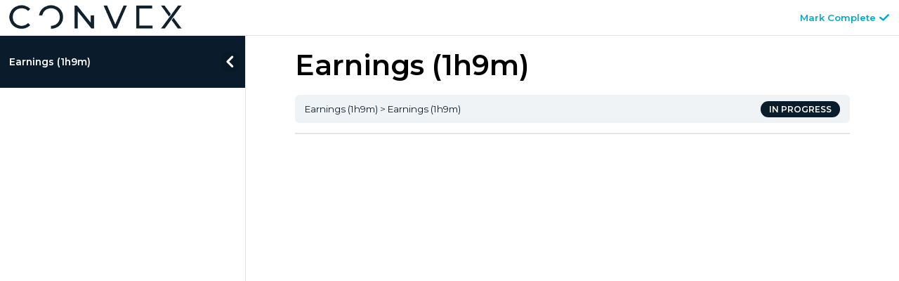

--- FILE ---
content_type: text/html; charset=UTF-8
request_url: https://gammawizard.com/lessons/earnings-1h9m/
body_size: 13072
content:
<!DOCTYPE html>
<html lang="en-US">
    <head>
        <meta charset="UTF-8">
        <meta name="viewport" content="width=device-width, initial-scale=1">
        <link rel="profile" href="http://gmpg.org/xfn/11">
        <title>Earnings (1h9m) &#8211; GammaWizard</title>
<meta name='robots' content='max-image-preview:large' />
	<style>img:is([sizes="auto" i], [sizes^="auto," i]) { contain-intrinsic-size: 3000px 1500px }</style>
	<link rel='dns-prefetch' href='//fonts.googleapis.com' />
<link rel="alternate" type="application/rss+xml" title="GammaWizard &raquo; Feed" href="https://gammawizard.com/feed/" />
<link rel="alternate" type="application/rss+xml" title="GammaWizard &raquo; Comments Feed" href="https://gammawizard.com/comments/feed/" />
<meta property='og:site_name' content='GammaWizard'/><meta property='og:url' content='https://gammawizard.com/lessons/earnings-1h9m/'/><meta property='og:title' content='Earnings (1h9m)'/><meta property='og:type' content='article'/><script type="text/javascript">
/* <![CDATA[ */
window._wpemojiSettings = {"baseUrl":"https:\/\/s.w.org\/images\/core\/emoji\/16.0.1\/72x72\/","ext":".png","svgUrl":"https:\/\/s.w.org\/images\/core\/emoji\/16.0.1\/svg\/","svgExt":".svg","source":{"concatemoji":"https:\/\/gammawizard.com\/wp-includes\/js\/wp-emoji-release.min.js?ver=6.8.3"}};
/*! This file is auto-generated */
!function(s,n){var o,i,e;function c(e){try{var t={supportTests:e,timestamp:(new Date).valueOf()};sessionStorage.setItem(o,JSON.stringify(t))}catch(e){}}function p(e,t,n){e.clearRect(0,0,e.canvas.width,e.canvas.height),e.fillText(t,0,0);var t=new Uint32Array(e.getImageData(0,0,e.canvas.width,e.canvas.height).data),a=(e.clearRect(0,0,e.canvas.width,e.canvas.height),e.fillText(n,0,0),new Uint32Array(e.getImageData(0,0,e.canvas.width,e.canvas.height).data));return t.every(function(e,t){return e===a[t]})}function u(e,t){e.clearRect(0,0,e.canvas.width,e.canvas.height),e.fillText(t,0,0);for(var n=e.getImageData(16,16,1,1),a=0;a<n.data.length;a++)if(0!==n.data[a])return!1;return!0}function f(e,t,n,a){switch(t){case"flag":return n(e,"\ud83c\udff3\ufe0f\u200d\u26a7\ufe0f","\ud83c\udff3\ufe0f\u200b\u26a7\ufe0f")?!1:!n(e,"\ud83c\udde8\ud83c\uddf6","\ud83c\udde8\u200b\ud83c\uddf6")&&!n(e,"\ud83c\udff4\udb40\udc67\udb40\udc62\udb40\udc65\udb40\udc6e\udb40\udc67\udb40\udc7f","\ud83c\udff4\u200b\udb40\udc67\u200b\udb40\udc62\u200b\udb40\udc65\u200b\udb40\udc6e\u200b\udb40\udc67\u200b\udb40\udc7f");case"emoji":return!a(e,"\ud83e\udedf")}return!1}function g(e,t,n,a){var r="undefined"!=typeof WorkerGlobalScope&&self instanceof WorkerGlobalScope?new OffscreenCanvas(300,150):s.createElement("canvas"),o=r.getContext("2d",{willReadFrequently:!0}),i=(o.textBaseline="top",o.font="600 32px Arial",{});return e.forEach(function(e){i[e]=t(o,e,n,a)}),i}function t(e){var t=s.createElement("script");t.src=e,t.defer=!0,s.head.appendChild(t)}"undefined"!=typeof Promise&&(o="wpEmojiSettingsSupports",i=["flag","emoji"],n.supports={everything:!0,everythingExceptFlag:!0},e=new Promise(function(e){s.addEventListener("DOMContentLoaded",e,{once:!0})}),new Promise(function(t){var n=function(){try{var e=JSON.parse(sessionStorage.getItem(o));if("object"==typeof e&&"number"==typeof e.timestamp&&(new Date).valueOf()<e.timestamp+604800&&"object"==typeof e.supportTests)return e.supportTests}catch(e){}return null}();if(!n){if("undefined"!=typeof Worker&&"undefined"!=typeof OffscreenCanvas&&"undefined"!=typeof URL&&URL.createObjectURL&&"undefined"!=typeof Blob)try{var e="postMessage("+g.toString()+"("+[JSON.stringify(i),f.toString(),p.toString(),u.toString()].join(",")+"));",a=new Blob([e],{type:"text/javascript"}),r=new Worker(URL.createObjectURL(a),{name:"wpTestEmojiSupports"});return void(r.onmessage=function(e){c(n=e.data),r.terminate(),t(n)})}catch(e){}c(n=g(i,f,p,u))}t(n)}).then(function(e){for(var t in e)n.supports[t]=e[t],n.supports.everything=n.supports.everything&&n.supports[t],"flag"!==t&&(n.supports.everythingExceptFlag=n.supports.everythingExceptFlag&&n.supports[t]);n.supports.everythingExceptFlag=n.supports.everythingExceptFlag&&!n.supports.flag,n.DOMReady=!1,n.readyCallback=function(){n.DOMReady=!0}}).then(function(){return e}).then(function(){var e;n.supports.everything||(n.readyCallback(),(e=n.source||{}).concatemoji?t(e.concatemoji):e.wpemoji&&e.twemoji&&(t(e.twemoji),t(e.wpemoji)))}))}((window,document),window._wpemojiSettings);
/* ]]> */
</script>
<link rel='stylesheet' id='wc-stripe-blocks-checkout-style-css' href='https://gammawizard.com/wp-content/plugins/woocommerce-gateway-stripe/build/upe_blocks.css?ver=68605ba18cee2e40d3cf14446b691f91' type='text/css' media='all' />
<style id='wp-emoji-styles-inline-css' type='text/css'>

	img.wp-smiley, img.emoji {
		display: inline !important;
		border: none !important;
		box-shadow: none !important;
		height: 1em !important;
		width: 1em !important;
		margin: 0 0.07em !important;
		vertical-align: -0.1em !important;
		background: none !important;
		padding: 0 !important;
	}
</style>
<link rel='stylesheet' id='wp-block-library-css' href='https://gammawizard.com/wp-includes/css/dist/block-library/style.min.css?ver=6.8.3' type='text/css' media='all' />
<style id='classic-theme-styles-inline-css' type='text/css'>
/*! This file is auto-generated */
.wp-block-button__link{color:#fff;background-color:#32373c;border-radius:9999px;box-shadow:none;text-decoration:none;padding:calc(.667em + 2px) calc(1.333em + 2px);font-size:1.125em}.wp-block-file__button{background:#32373c;color:#fff;text-decoration:none}
</style>
<link rel='stylesheet' id='learndash-blocks-css' href='https://gammawizard.com/wp-content/plugins/sfwd-lms/includes/gutenberg/lib/../assets/css/blocks.style.css?ver=1751255779' type='text/css' media='all' />
<link rel='stylesheet' id='ultp-gutenberg-blocks-css' href='https://gammawizard.com/wp-content/plugins/uncanny-learndash-toolkit/src/blocks/dist/blocks.style.build.css?ver=3.1.3' type='text/css' media='all' />
<style id='global-styles-inline-css' type='text/css'>
:root{--wp--preset--aspect-ratio--square: 1;--wp--preset--aspect-ratio--4-3: 4/3;--wp--preset--aspect-ratio--3-4: 3/4;--wp--preset--aspect-ratio--3-2: 3/2;--wp--preset--aspect-ratio--2-3: 2/3;--wp--preset--aspect-ratio--16-9: 16/9;--wp--preset--aspect-ratio--9-16: 9/16;--wp--preset--color--black: #000000;--wp--preset--color--cyan-bluish-gray: #abb8c3;--wp--preset--color--white: #ffffff;--wp--preset--color--pale-pink: #f78da7;--wp--preset--color--vivid-red: #cf2e2e;--wp--preset--color--luminous-vivid-orange: #ff6900;--wp--preset--color--luminous-vivid-amber: #fcb900;--wp--preset--color--light-green-cyan: #7bdcb5;--wp--preset--color--vivid-green-cyan: #00d084;--wp--preset--color--pale-cyan-blue: #8ed1fc;--wp--preset--color--vivid-cyan-blue: #0693e3;--wp--preset--color--vivid-purple: #9b51e0;--wp--preset--gradient--vivid-cyan-blue-to-vivid-purple: linear-gradient(135deg,rgba(6,147,227,1) 0%,rgb(155,81,224) 100%);--wp--preset--gradient--light-green-cyan-to-vivid-green-cyan: linear-gradient(135deg,rgb(122,220,180) 0%,rgb(0,208,130) 100%);--wp--preset--gradient--luminous-vivid-amber-to-luminous-vivid-orange: linear-gradient(135deg,rgba(252,185,0,1) 0%,rgba(255,105,0,1) 100%);--wp--preset--gradient--luminous-vivid-orange-to-vivid-red: linear-gradient(135deg,rgba(255,105,0,1) 0%,rgb(207,46,46) 100%);--wp--preset--gradient--very-light-gray-to-cyan-bluish-gray: linear-gradient(135deg,rgb(238,238,238) 0%,rgb(169,184,195) 100%);--wp--preset--gradient--cool-to-warm-spectrum: linear-gradient(135deg,rgb(74,234,220) 0%,rgb(151,120,209) 20%,rgb(207,42,186) 40%,rgb(238,44,130) 60%,rgb(251,105,98) 80%,rgb(254,248,76) 100%);--wp--preset--gradient--blush-light-purple: linear-gradient(135deg,rgb(255,206,236) 0%,rgb(152,150,240) 100%);--wp--preset--gradient--blush-bordeaux: linear-gradient(135deg,rgb(254,205,165) 0%,rgb(254,45,45) 50%,rgb(107,0,62) 100%);--wp--preset--gradient--luminous-dusk: linear-gradient(135deg,rgb(255,203,112) 0%,rgb(199,81,192) 50%,rgb(65,88,208) 100%);--wp--preset--gradient--pale-ocean: linear-gradient(135deg,rgb(255,245,203) 0%,rgb(182,227,212) 50%,rgb(51,167,181) 100%);--wp--preset--gradient--electric-grass: linear-gradient(135deg,rgb(202,248,128) 0%,rgb(113,206,126) 100%);--wp--preset--gradient--midnight: linear-gradient(135deg,rgb(2,3,129) 0%,rgb(40,116,252) 100%);--wp--preset--font-size--small: 13px;--wp--preset--font-size--medium: 20px;--wp--preset--font-size--large: 36px;--wp--preset--font-size--x-large: 42px;--wp--preset--font-family--inter: "Inter", sans-serif;--wp--preset--font-family--cardo: Cardo;--wp--preset--spacing--20: 0.44rem;--wp--preset--spacing--30: 0.67rem;--wp--preset--spacing--40: 1rem;--wp--preset--spacing--50: 1.5rem;--wp--preset--spacing--60: 2.25rem;--wp--preset--spacing--70: 3.38rem;--wp--preset--spacing--80: 5.06rem;--wp--preset--shadow--natural: 6px 6px 9px rgba(0, 0, 0, 0.2);--wp--preset--shadow--deep: 12px 12px 50px rgba(0, 0, 0, 0.4);--wp--preset--shadow--sharp: 6px 6px 0px rgba(0, 0, 0, 0.2);--wp--preset--shadow--outlined: 6px 6px 0px -3px rgba(255, 255, 255, 1), 6px 6px rgba(0, 0, 0, 1);--wp--preset--shadow--crisp: 6px 6px 0px rgba(0, 0, 0, 1);}:where(.is-layout-flex){gap: 0.5em;}:where(.is-layout-grid){gap: 0.5em;}body .is-layout-flex{display: flex;}.is-layout-flex{flex-wrap: wrap;align-items: center;}.is-layout-flex > :is(*, div){margin: 0;}body .is-layout-grid{display: grid;}.is-layout-grid > :is(*, div){margin: 0;}:where(.wp-block-columns.is-layout-flex){gap: 2em;}:where(.wp-block-columns.is-layout-grid){gap: 2em;}:where(.wp-block-post-template.is-layout-flex){gap: 1.25em;}:where(.wp-block-post-template.is-layout-grid){gap: 1.25em;}.has-black-color{color: var(--wp--preset--color--black) !important;}.has-cyan-bluish-gray-color{color: var(--wp--preset--color--cyan-bluish-gray) !important;}.has-white-color{color: var(--wp--preset--color--white) !important;}.has-pale-pink-color{color: var(--wp--preset--color--pale-pink) !important;}.has-vivid-red-color{color: var(--wp--preset--color--vivid-red) !important;}.has-luminous-vivid-orange-color{color: var(--wp--preset--color--luminous-vivid-orange) !important;}.has-luminous-vivid-amber-color{color: var(--wp--preset--color--luminous-vivid-amber) !important;}.has-light-green-cyan-color{color: var(--wp--preset--color--light-green-cyan) !important;}.has-vivid-green-cyan-color{color: var(--wp--preset--color--vivid-green-cyan) !important;}.has-pale-cyan-blue-color{color: var(--wp--preset--color--pale-cyan-blue) !important;}.has-vivid-cyan-blue-color{color: var(--wp--preset--color--vivid-cyan-blue) !important;}.has-vivid-purple-color{color: var(--wp--preset--color--vivid-purple) !important;}.has-black-background-color{background-color: var(--wp--preset--color--black) !important;}.has-cyan-bluish-gray-background-color{background-color: var(--wp--preset--color--cyan-bluish-gray) !important;}.has-white-background-color{background-color: var(--wp--preset--color--white) !important;}.has-pale-pink-background-color{background-color: var(--wp--preset--color--pale-pink) !important;}.has-vivid-red-background-color{background-color: var(--wp--preset--color--vivid-red) !important;}.has-luminous-vivid-orange-background-color{background-color: var(--wp--preset--color--luminous-vivid-orange) !important;}.has-luminous-vivid-amber-background-color{background-color: var(--wp--preset--color--luminous-vivid-amber) !important;}.has-light-green-cyan-background-color{background-color: var(--wp--preset--color--light-green-cyan) !important;}.has-vivid-green-cyan-background-color{background-color: var(--wp--preset--color--vivid-green-cyan) !important;}.has-pale-cyan-blue-background-color{background-color: var(--wp--preset--color--pale-cyan-blue) !important;}.has-vivid-cyan-blue-background-color{background-color: var(--wp--preset--color--vivid-cyan-blue) !important;}.has-vivid-purple-background-color{background-color: var(--wp--preset--color--vivid-purple) !important;}.has-black-border-color{border-color: var(--wp--preset--color--black) !important;}.has-cyan-bluish-gray-border-color{border-color: var(--wp--preset--color--cyan-bluish-gray) !important;}.has-white-border-color{border-color: var(--wp--preset--color--white) !important;}.has-pale-pink-border-color{border-color: var(--wp--preset--color--pale-pink) !important;}.has-vivid-red-border-color{border-color: var(--wp--preset--color--vivid-red) !important;}.has-luminous-vivid-orange-border-color{border-color: var(--wp--preset--color--luminous-vivid-orange) !important;}.has-luminous-vivid-amber-border-color{border-color: var(--wp--preset--color--luminous-vivid-amber) !important;}.has-light-green-cyan-border-color{border-color: var(--wp--preset--color--light-green-cyan) !important;}.has-vivid-green-cyan-border-color{border-color: var(--wp--preset--color--vivid-green-cyan) !important;}.has-pale-cyan-blue-border-color{border-color: var(--wp--preset--color--pale-cyan-blue) !important;}.has-vivid-cyan-blue-border-color{border-color: var(--wp--preset--color--vivid-cyan-blue) !important;}.has-vivid-purple-border-color{border-color: var(--wp--preset--color--vivid-purple) !important;}.has-vivid-cyan-blue-to-vivid-purple-gradient-background{background: var(--wp--preset--gradient--vivid-cyan-blue-to-vivid-purple) !important;}.has-light-green-cyan-to-vivid-green-cyan-gradient-background{background: var(--wp--preset--gradient--light-green-cyan-to-vivid-green-cyan) !important;}.has-luminous-vivid-amber-to-luminous-vivid-orange-gradient-background{background: var(--wp--preset--gradient--luminous-vivid-amber-to-luminous-vivid-orange) !important;}.has-luminous-vivid-orange-to-vivid-red-gradient-background{background: var(--wp--preset--gradient--luminous-vivid-orange-to-vivid-red) !important;}.has-very-light-gray-to-cyan-bluish-gray-gradient-background{background: var(--wp--preset--gradient--very-light-gray-to-cyan-bluish-gray) !important;}.has-cool-to-warm-spectrum-gradient-background{background: var(--wp--preset--gradient--cool-to-warm-spectrum) !important;}.has-blush-light-purple-gradient-background{background: var(--wp--preset--gradient--blush-light-purple) !important;}.has-blush-bordeaux-gradient-background{background: var(--wp--preset--gradient--blush-bordeaux) !important;}.has-luminous-dusk-gradient-background{background: var(--wp--preset--gradient--luminous-dusk) !important;}.has-pale-ocean-gradient-background{background: var(--wp--preset--gradient--pale-ocean) !important;}.has-electric-grass-gradient-background{background: var(--wp--preset--gradient--electric-grass) !important;}.has-midnight-gradient-background{background: var(--wp--preset--gradient--midnight) !important;}.has-small-font-size{font-size: var(--wp--preset--font-size--small) !important;}.has-medium-font-size{font-size: var(--wp--preset--font-size--medium) !important;}.has-large-font-size{font-size: var(--wp--preset--font-size--large) !important;}.has-x-large-font-size{font-size: var(--wp--preset--font-size--x-large) !important;}
:where(.wp-block-post-template.is-layout-flex){gap: 1.25em;}:where(.wp-block-post-template.is-layout-grid){gap: 1.25em;}
:where(.wp-block-columns.is-layout-flex){gap: 2em;}:where(.wp-block-columns.is-layout-grid){gap: 2em;}
:root :where(.wp-block-pullquote){font-size: 1.5em;line-height: 1.6;}
</style>
<link rel='stylesheet' id='al-css-css' href='https://gammawizard.com/wp-content/plugins/adaptive-learning-with-learndash/assets/css/al.css?ver=1.4' type='text/css' media='all' />
<link rel='stylesheet' id='lvca-animate-styles-css' href='https://gammawizard.com/wp-content/plugins/addons-for-visual-composer/assets/css/animate.css?ver=3.5' type='text/css' media='all' />
<link rel='stylesheet' id='lvca-frontend-styles-css' href='https://gammawizard.com/wp-content/plugins/addons-for-visual-composer/assets/css/lvca-frontend.css?ver=3.5' type='text/css' media='all' />
<link rel='stylesheet' id='lvca-icomoon-styles-css' href='https://gammawizard.com/wp-content/plugins/addons-for-visual-composer/assets/css/icomoon.css?ver=3.5' type='text/css' media='all' />
<link rel='stylesheet' id='learndash_quiz_front_css-css' href='//gammawizard.com/wp-content/plugins/sfwd-lms/themes/legacy/templates/learndash_quiz_front.css?ver=3.0' type='text/css' media='all' />
<link rel='stylesheet' id='learndash-front-css' href='//gammawizard.com/wp-content/plugins/sfwd-lms/themes/ld30/assets/css/learndash.min.css?ver=6.8.3' type='text/css' media='all' />
<style id='learndash-front-inline-css' type='text/css'>

        .learndash-wrapper .ld-item-list .ld-item-list-item.ld-is-next,
        .learndash-wrapper .wpProQuiz_content .wpProQuiz_questionListItem label:focus-within {
            border-color: #0a1c2b;
        }

        .learndash-wrapper .ld-lesson-item.ld-is-current-lesson .ld-lesson-item-preview-heading,
        .learndash-wrapper .ld-lesson-item.ld-is-current-lesson .ld-lesson-title,
        .learndash-wrapper .ld-primary-color-hover:hover,
        .learndash-wrapper .ld-primary-color,
        .learndash-wrapper .ld-primary-color-hover:hover,
        .learndash-wrapper .ld-primary-color,
        .learndash-wrapper .ld-tabs .ld-tabs-navigation .ld-tab.ld-active,
        .learndash-wrapper a:not(.ld-button):not(#quiz_continue_link):not(.ld-focus-menu-link):not(.btn-blue):not(#quiz_continue_link):not(.ld-js-register-account):not(#ld-focus-mode-course-heading):not(#btn-join):not(.ld-item-name):not(.ld-table-list-item-preview):not(.ld-lesson-item-preview-heading),
        .learndash-wrapper .ld-button.ld-button-transparent,
        .learndash-wrapper .ld-button.ld-button-reverse,
        .learndash-wrapper .ld-icon-certificate,
        .learndash-wrapper .ld-login-modal .ld-login-modal-login .ld-modal-heading,
        #wpProQuiz_user_content a,
        .learndash-wrapper .ld-item-list .ld-item-list-item a.ld-item-name:hover {
            color: #0a1c2b !important;
        }


        .learndash-wrapper .ld-primary-background,
        .learndash-wrapper .ld-tabs .ld-tabs-navigation .ld-tab.ld-active:after {
            background: #0a1c2b !important;
        }

        .learndash-wrapper .ld-course-navigation .ld-lesson-item.ld-is-current-lesson .ld-status-incomplete {
            border-color: #0a1c2b !important;
        }


        .learndash-wrapper .ld-loading::before {
            border-top:3px solid #0a1c2b !important;
        }

        .learndash-wrapper .wpProQuiz_reviewDiv .wpProQuiz_reviewQuestion li.wpProQuiz_reviewQuestionTarget,
        .learndash-wrapper .ld-button:hover:not(.learndash-link-previous-incomplete):not(.ld-button-transparent),
        #learndash-tooltips .ld-tooltip:after,
        #learndash-tooltips .ld-tooltip,
        .learndash-wrapper .ld-primary-background,
        .learndash-wrapper .btn-join,
        .learndash-wrapper #btn-join,
        .learndash-wrapper .ld-button:not(.ld-js-register-account):not(.learndash-link-previous-incomplete):not(.ld-button-transparent),
        .learndash-wrapper .ld-expand-button,
        .learndash-wrapper .wpProQuiz_content .wpProQuiz_button,
        .learndash-wrapper .wpProQuiz_content .wpProQuiz_button2,
        .learndash-wrapper .wpProQuiz_content a#quiz_continue_link,
        .learndash-wrapper .ld-focus .ld-focus-sidebar .ld-course-navigation-heading,
        .learndash-wrapper .ld-focus .ld-focus-sidebar .ld-focus-sidebar-trigger,
        .learndash-wrapper .ld-focus-comments .form-submit #submit,
        .learndash-wrapper .ld-login-modal input[type='submit'],
        .learndash-wrapper .ld-login-modal .ld-login-modal-register,
        .learndash-wrapper .wpProQuiz_content .wpProQuiz_certificate a.btn-blue,
        .learndash-wrapper .ld-focus .ld-focus-header .ld-user-menu .ld-user-menu-items a,
        #wpProQuiz_user_content table.wp-list-table thead th,
        #wpProQuiz_overlay_close,
        .learndash-wrapper .ld-expand-button.ld-button-alternate .ld-icon {
            background-color: #0a1c2b !important;
        }


        .learndash-wrapper .ld-focus .ld-focus-header .ld-user-menu .ld-user-menu-items:before {
            border-bottom-color: #0a1c2b !important;
        }

        .learndash-wrapper .ld-button.ld-button-transparent:hover {
            background: transparent !important;
        }

        .learndash-wrapper .ld-focus .ld-focus-header .sfwd-mark-complete .learndash_mark_complete_button,
        .learndash-wrapper .ld-focus .ld-focus-header #sfwd-mark-complete #learndash_mark_complete_button,
        .learndash-wrapper .ld-button.ld-button-transparent,
        .learndash-wrapper .ld-button.ld-button-alternate,
        .learndash-wrapper .ld-expand-button.ld-button-alternate {
            background-color:transparent !important;
        }

        .learndash-wrapper .ld-focus-header .ld-user-menu .ld-user-menu-items a,
        .learndash-wrapper .ld-button.ld-button-reverse:hover,
        .learndash-wrapper .ld-alert-success .ld-alert-icon.ld-icon-certificate,
        .learndash-wrapper .ld-alert-warning .ld-button:not(.learndash-link-previous-incomplete),
        .learndash-wrapper .ld-primary-background.ld-status {
            color:white !important;
        }

        .learndash-wrapper .ld-status.ld-status-unlocked {
            background-color: rgba(10,28,43,0.2) !important;
            color: #0a1c2b !important;
        }


    
        .learndash-wrapper #quiz_continue_link,
        .learndash-wrapper .ld-secondary-background,
        .learndash-wrapper .learndash_mark_complete_button,
        .learndash-wrapper #learndash_mark_complete_button,
        .learndash-wrapper .ld-status-complete,
        .learndash-wrapper .ld-alert-success .ld-button,
        .learndash-wrapper .ld-alert-success .ld-alert-icon {
            background-color: #00abc7 !important;
        }

        .learndash-wrapper .ld-secondary-color-hover:hover,
        .learndash-wrapper .ld-secondary-color,
        .learndash-wrapper .ld-focus .ld-focus-header .sfwd-mark-complete .learndash_mark_complete_button,
        .learndash-wrapper .ld-focus .ld-focus-header #sfwd-mark-complete #learndash_mark_complete_button,
        .learndash-wrapper .ld-focus .ld-focus-header .sfwd-mark-complete:after {
            color: #00abc7 !important;
        }

        .learndash-wrapper .ld-secondary-in-progress-icon {
            border-left-color: #00abc7 !important;
            border-top-color: #00abc7 !important;
        }

        .learndash-wrapper .ld-alert-success {
            border-color: #00abc7 !important;
            background-color: transparent !important;
        }

    
        .learndash-wrapper .ld-alert-warning {
            background-color:transparent;
        }

        .learndash-wrapper .ld-status-waiting,
        .learndash-wrapper .ld-alert-warning .ld-alert-icon {
            background-color: #dd3333 !important;
        }

        .learndash-wrapper .ld-tertiary-color-hover:hover,
        .learndash-wrapper .ld-tertiary-color,
        .learndash-wrapper .ld-alert-warning {
        	color: #dd3333 !important;
        }

        .learndash-wrapper .ld-tertiary-background {
        	background-color: #dd3333 !important;
        }

        .learndash-wrapper .ld-alert-warning {
            border-color: #dd3333 !important;
        }

        .learndash-wrapper .ld-tertiary-background,
        .learndash-wrapper .ld-alert-warning .ld-alert-icon {
            color:white !important;
        }

    
</style>
<link rel='stylesheet' id='ldx-design-upgrade-learndash-css' href='https://gammawizard.com/wp-content/plugins/design-upgrade-learndash/assets/css/ld3.css?ver=2.12' type='text/css' media='all' />
<link rel='stylesheet' id='modal-madness-css' href='https://gammawizard.com/wp-content/plugins/modal-madness-public/public/css/modal-madness-public.css?ver=1.0.0' type='text/css' media='all' />
<link rel='stylesheet' id='jquery-dropdown-css-css' href='//gammawizard.com/wp-content/plugins/sfwd-lms/assets/css/jquery.dropdown.min.css?ver=3.0' type='text/css' media='all' />
<link rel='stylesheet' id='uncannyowl-learndash-toolkit-free-css' href='https://gammawizard.com/wp-content/plugins/uncanny-learndash-toolkit/src/assets/frontend/dist/bundle.min.css?ver=3.1.3' type='text/css' media='all' />
<link rel='stylesheet' id='woocommerce-layout-css' href='https://gammawizard.com/wp-content/plugins/woocommerce/assets/css/woocommerce-layout.css?ver=9.2.3' type='text/css' media='all' />
<link rel='stylesheet' id='woocommerce-smallscreen-css' href='https://gammawizard.com/wp-content/plugins/woocommerce/assets/css/woocommerce-smallscreen.css?ver=9.2.3' type='text/css' media='only screen and (max-width: 768px)' />
<link rel='stylesheet' id='woocommerce-general-css' href='https://gammawizard.com/wp-content/plugins/woocommerce/assets/css/woocommerce.css?ver=9.2.3' type='text/css' media='all' />
<style id='woocommerce-inline-inline-css' type='text/css'>
.woocommerce form .form-row .required { visibility: visible; }
</style>
<link rel='stylesheet' id='wp-post-modal-css' href='https://gammawizard.com/wp-content/plugins/wp-post-modal/public/css/wp-post-modal-public.css?ver=1.0.0' type='text/css' media='all' />
<link rel='stylesheet' id='lvca-accordion-css' href='https://gammawizard.com/wp-content/plugins/addons-for-visual-composer/includes/addons/accordion/css/style.css?ver=3.5' type='text/css' media='all' />
<link rel='stylesheet' id='lvca-slick-css' href='https://gammawizard.com/wp-content/plugins/addons-for-visual-composer/assets/css/slick.css?ver=3.5' type='text/css' media='all' />
<link rel='stylesheet' id='lvca-carousel-css' href='https://gammawizard.com/wp-content/plugins/addons-for-visual-composer/includes/addons/carousel/css/style.css?ver=3.5' type='text/css' media='all' />
<link rel='stylesheet' id='lvca-clients-css' href='https://gammawizard.com/wp-content/plugins/addons-for-visual-composer/includes/addons/clients/css/style.css?ver=3.5' type='text/css' media='all' />
<link rel='stylesheet' id='lvca-heading-css' href='https://gammawizard.com/wp-content/plugins/addons-for-visual-composer/includes/addons/heading/css/style.css?ver=3.5' type='text/css' media='all' />
<link rel='stylesheet' id='lvca-odometers-css' href='https://gammawizard.com/wp-content/plugins/addons-for-visual-composer/includes/addons/odometers/css/style.css?ver=3.5' type='text/css' media='all' />
<link rel='stylesheet' id='lvca-piecharts-css' href='https://gammawizard.com/wp-content/plugins/addons-for-visual-composer/includes/addons/piecharts/css/style.css?ver=3.5' type='text/css' media='all' />
<link rel='stylesheet' id='lvca-posts-carousel-css' href='https://gammawizard.com/wp-content/plugins/addons-for-visual-composer/includes/addons/posts-carousel/css/style.css?ver=3.5' type='text/css' media='all' />
<link rel='stylesheet' id='lvca-pricing-table-css' href='https://gammawizard.com/wp-content/plugins/addons-for-visual-composer/includes/addons/pricing-table/css/style.css?ver=3.5' type='text/css' media='all' />
<link rel='stylesheet' id='lvca-services-css' href='https://gammawizard.com/wp-content/plugins/addons-for-visual-composer/includes/addons/services/css/style.css?ver=3.5' type='text/css' media='all' />
<link rel='stylesheet' id='lvca-stats-bar-css' href='https://gammawizard.com/wp-content/plugins/addons-for-visual-composer/includes/addons/stats-bar/css/style.css?ver=3.5' type='text/css' media='all' />
<link rel='stylesheet' id='lvca-tabs-css' href='https://gammawizard.com/wp-content/plugins/addons-for-visual-composer/includes/addons/tabs/css/style.css?ver=3.5' type='text/css' media='all' />
<link rel='stylesheet' id='lvca-team-members-css' href='https://gammawizard.com/wp-content/plugins/addons-for-visual-composer/includes/addons/team/css/style.css?ver=3.5' type='text/css' media='all' />
<link rel='stylesheet' id='lvca-testimonials-css' href='https://gammawizard.com/wp-content/plugins/addons-for-visual-composer/includes/addons/testimonials/css/style.css?ver=3.5' type='text/css' media='all' />
<link rel='stylesheet' id='lvca-flexslider-css' href='https://gammawizard.com/wp-content/plugins/addons-for-visual-composer/assets/css/flexslider.css?ver=3.5' type='text/css' media='all' />
<link rel='stylesheet' id='lvca-testimonials-slider-css' href='https://gammawizard.com/wp-content/plugins/addons-for-visual-composer/includes/addons/testimonials-slider/css/style.css?ver=3.5' type='text/css' media='all' />
<link rel='stylesheet' id='lvca-portfolio-css' href='https://gammawizard.com/wp-content/plugins/addons-for-visual-composer/includes/addons/portfolio/css/style.css?ver=3.5' type='text/css' media='all' />
<link rel='stylesheet' id='if-menu-site-css-css' href='https://gammawizard.com/wp-content/plugins/if-menu/assets/if-menu-site.css?ver=6.8.3' type='text/css' media='all' />
<link rel='stylesheet' id='ld-content-cloner-css' href='https://gammawizard.com/wp-content/plugins/ld-content-cloner/public/css/ld-content-cloner-public.css?ver=1.0.0' type='text/css' media='all' />
<link rel='stylesheet' id='rgs-css' href='https://gammawizard.com/wp-content/themes/salient/css/rgs.css?ver=9.0.1' type='text/css' media='all' />
<link rel='stylesheet' id='font-awesome-css' href='https://gammawizard.com/wp-content/themes/salient/css/font-awesome.min.css?ver=4.6.4' type='text/css' media='all' />
<style id='font-awesome-inline-css' type='text/css'>
[data-font="FontAwesome"]:before {font-family: 'FontAwesome' !important;content: attr(data-icon) !important;speak: none !important;font-weight: normal !important;font-variant: normal !important;text-transform: none !important;line-height: 1 !important;font-style: normal !important;-webkit-font-smoothing: antialiased !important;-moz-osx-font-smoothing: grayscale !important;}
</style>
<link rel='stylesheet' id='main-styles-css' href='https://gammawizard.com/wp-content/themes/salient/style.css?ver=9.0.1' type='text/css' media='all' />
<style id='main-styles-inline-css' type='text/css'>
html:not(.page-trans-loaded) { background-color: #ffffff; }
</style>
<link rel='stylesheet' id='fancyBox-css' href='https://gammawizard.com/wp-content/themes/salient/css/jquery.fancybox.css?ver=9.0' type='text/css' media='all' />
<!--[if lt IE 9]>
<link rel='stylesheet' id='nectar-ie8-css' href='https://gammawizard.com/wp-content/themes/salient/css/ie8.css?ver=6.8.3' type='text/css' media='all' />
<![endif]-->
<link rel='stylesheet' id='responsive-css' href='https://gammawizard.com/wp-content/themes/salient/css/responsive.css?ver=9.0.1' type='text/css' media='all' />
<link rel='stylesheet' id='woocommerce-css' href='https://gammawizard.com/wp-content/themes/salient/css/woocommerce.css?ver=9.0.1' type='text/css' media='all' />
<link rel='stylesheet' id='select2-css' href='https://gammawizard.com/wp-content/plugins/woocommerce/assets/css/select2.css?ver=9.2.3' type='text/css' media='all' />
<link rel='stylesheet' id='dynamic-css-css' href='https://gammawizard.com/wp-content/themes/salient/css/dynamic-combined.css?ver=8.6.0' type='text/css' media='all' />
<style id='dynamic-css-inline-css' type='text/css'>
@media only screen and (min-width:1000px){body #ajax-content-wrap.no-scroll{min-height:calc(100vh - 86px);height:calc(100vh - 86px)!important;}}@media only screen and (min-width:1000px){#page-header-wrap.fullscreen-header,#page-header-wrap.fullscreen-header #page-header-bg,html:not(.nectar-box-roll-loaded) .nectar-box-roll > #page-header-bg.fullscreen-header,.nectar_fullscreen_zoom_recent_projects,#nectar_fullscreen_rows:not(.afterLoaded) > div{height:calc(100vh - 85px);}.wpb_row.vc_row-o-full-height.top-level,.wpb_row.vc_row-o-full-height.top-level > .col.span_12{min-height:calc(100vh - 85px);}html:not(.nectar-box-roll-loaded) .nectar-box-roll > #page-header-bg.fullscreen-header{top:86px;}.nectar-slider-wrap[data-fullscreen="true"]:not(.loaded),.nectar-slider-wrap[data-fullscreen="true"]:not(.loaded) .swiper-container{height:calc(100vh - 84px)!important;}.admin-bar .nectar-slider-wrap[data-fullscreen="true"]:not(.loaded),.admin-bar .nectar-slider-wrap[data-fullscreen="true"]:not(.loaded) .swiper-container{height:calc(100vh - 84px - 32px)!important;}}@media only screen and (min-width:1080px){body:not(.material) #header-outer[data-full-width="true"] header#top nav > ul.product_added.buttons{padding-right:80px!important;}body:not(.ascend):not(.material) #header-outer[data-full-width="true"][data-remove-border="true"].transparent header#top nav > ul.product_added .slide-out-widget-area-toggle,body:not(.ascend):not(.material) #header-outer[data-full-width="true"][data-remove-border="true"].side-widget-open header#top nav > ul.product_added .slide-out-widget-area-toggle{margin-right:-20px!important;}}.post-type-archive-product.woocommerce .container-wrap,.tax-product_cat.woocommerce .container-wrap{background-color:#f6f6f6;}.woocommerce ul.products li.product.material,.woocommerce-page ul.products li.product.material{background-color:#ffffff;}.woocommerce ul.products li.product.minimal .product-wrap,.woocommerce ul.products li.product.minimal .background-color-expand,.woocommerce-page ul.products li.product.minimal .product-wrap,.woocommerce-page ul.products li.product.minimal .background-color-expand{background-color:#ffffff;}.woocommerce.single-product #single-meta{position:relative!important;top:0!important;margin:0;left:8px;height:auto;}.woocommerce.single-product #single-meta:after{display:block;content:" ";clear:both;height:1px;}.woocommerce-tabs{margin-top:40px;clear:both;}@media only screen and (min-width:1000px){.woocommerce #reviews #comments,.woocommerce #reviews #review_form_wrapper{float:left;width:47%;}.woocommerce #reviews #comments{margin-right:3%;width:50%;}.ascend.woocommerce #respond{margin-top:0!important;}.rtl.woocommerce #reviews #comments,.woocommerce #reviews #review_form_wrapper{float:right;}.rtl.woocommerce #reviews #comments{margin-left:3%;margin-right:0;}.woocommerce .woocommerce-tabs > div{margin-top:15px!important;}.woocommerce #reviews #reply-title{margin-top:5px!important;}}@media only screen and (min-width:1080px) and (max-width:1475px){header#top nav > ul.product_added{padding-right:20px!important;}#boxed header#top nav > ul.product_added.buttons{padding-right:0!important;}#search-outer #search #close a.product_added{right:110px;}}
</style>
<link rel='stylesheet' id='skin-material-css' href='https://gammawizard.com/wp-content/themes/salient/css/skin-material.css?ver=9.0.1' type='text/css' media='all' />
<link rel='stylesheet' id='redux-google-fonts-salient_redux-css' href='https://fonts.googleapis.com/css?family=Montserrat%3A400%2C600%7CArchitects+Daughter%3A400&#038;subset=latin&#038;ver=1601404530' type='text/css' media='all' />
<script type="text/template" id="tmpl-variation-template">
	<div class="woocommerce-variation-description">{{{ data.variation.variation_description }}}</div>
	<div class="woocommerce-variation-price">{{{ data.variation.price_html }}}</div>
	<div class="woocommerce-variation-availability">{{{ data.variation.availability_html }}}</div>
</script>
<script type="text/template" id="tmpl-unavailable-variation-template">
	<p>Sorry, this product is unavailable. Please choose a different combination.</p>
</script>
<script type="text/javascript" src="https://gammawizard.com/wp-includes/js/jquery/jquery.min.js?ver=3.7.1" id="jquery-core-js"></script>
<script type="text/javascript" src="https://gammawizard.com/wp-includes/js/jquery/jquery-migrate.min.js?ver=3.4.1" id="jquery-migrate-js"></script>
<script type="text/javascript" src="https://gammawizard.com/wp-content/plugins/sfwd-lms/includes/gutenberg/lib/../assets/js/frontend.blocks.js?ver=1751255779" id="ldlms-blocks-frontend-js"></script>
<script type="text/javascript" src="https://gammawizard.com/wp-includes/js/underscore.min.js?ver=1.13.7" id="underscore-js"></script>
<script type="text/javascript" id="utils-js-extra">
/* <![CDATA[ */
var userSettings = {"url":"\/","uid":"0","time":"1763550293","secure":"1"};
/* ]]> */
</script>
<script type="text/javascript" src="https://gammawizard.com/wp-includes/js/utils.min.js?ver=6.8.3" id="utils-js"></script>
<script type="text/javascript" src="https://gammawizard.com/wp-content/plugins/addons-for-visual-composer/assets/js/jquery.waypoints.min.js?ver=3.5" id="lvca-waypoints-js"></script>
<script type="text/javascript" id="lvca-frontend-scripts-js-extra">
/* <![CDATA[ */
var lvca_settings = {"mobile_width":"780","custom_css":""};
/* ]]> */
</script>
<script type="text/javascript" src="https://gammawizard.com/wp-content/plugins/addons-for-visual-composer/assets/js/lvca-frontend.min.js?ver=3.5" id="lvca-frontend-scripts-js"></script>
<script type="text/javascript" src="https://gammawizard.com/wp-content/plugins/modal-madness-public/public/js/modal-madness-public.js?ver=1.0.0" id="modal-madness-js"></script>
<script type="text/javascript" src="https://gammawizard.com/wp-content/plugins/sticky-menu-or-anything-on-scroll/assets/js/jq-sticky-anything.min.js?ver=2.1.1" id="stickyAnythingLib-js"></script>
<script type="text/javascript" src="https://gammawizard.com/wp-content/plugins/uncanny-learndash-toolkit/src/assets/frontend/dist/bundle.min.js?ver=3.1.3" id="uncannyowl-learndash-toolkit-free-js"></script>
<script type="text/javascript" src="https://gammawizard.com/wp-content/plugins/woocommerce/assets/js/jquery-blockui/jquery.blockUI.min.js?ver=2.7.0-wc.9.2.3" id="jquery-blockui-js" data-wp-strategy="defer"></script>
<script type="text/javascript" id="wc-add-to-cart-js-extra">
/* <![CDATA[ */
var wc_add_to_cart_params = {"ajax_url":"\/wp-admin\/admin-ajax.php","wc_ajax_url":"\/?wc-ajax=%%endpoint%%","i18n_view_cart":"View cart","cart_url":"https:\/\/gammawizard.com\/cart\/","is_cart":"","cart_redirect_after_add":"yes"};
/* ]]> */
</script>
<script type="text/javascript" src="https://gammawizard.com/wp-content/plugins/woocommerce/assets/js/frontend/add-to-cart.min.js?ver=9.2.3" id="wc-add-to-cart-js" data-wp-strategy="defer"></script>
<script type="text/javascript" src="https://gammawizard.com/wp-content/plugins/woocommerce/assets/js/js-cookie/js.cookie.min.js?ver=2.1.4-wc.9.2.3" id="js-cookie-js" defer="defer" data-wp-strategy="defer"></script>
<script type="text/javascript" id="woocommerce-js-extra">
/* <![CDATA[ */
var woocommerce_params = {"ajax_url":"\/wp-admin\/admin-ajax.php","wc_ajax_url":"\/?wc-ajax=%%endpoint%%"};
/* ]]> */
</script>
<script type="text/javascript" src="https://gammawizard.com/wp-content/plugins/woocommerce/assets/js/frontend/woocommerce.min.js?ver=9.2.3" id="woocommerce-js" defer="defer" data-wp-strategy="defer"></script>
<script type="text/javascript" id="wp-post-modal-js-extra">
/* <![CDATA[ */
var fromPHP = {"pluginUrl":"https:\/\/gammawizard.com\/wp-content\/plugins\/wp-post-modal\/public\/","breakpoint":"768","styled":"1","ajax_url":"https:\/\/gammawizard.com\/wp-admin\/admin-ajax.php","siteUrl":"https:\/\/gammawizard.com","restMethod":"1","iframe":"1","urlState":"1"};
/* ]]> */
</script>
<script type="text/javascript" src="https://gammawizard.com/wp-content/plugins/wp-post-modal/public/js/wp-post-modal-public.js?ver=1.0.0" id="wp-post-modal-js"></script>
<script type="text/javascript" src="https://gammawizard.com/wp-content/plugins/addons-for-visual-composer/includes/addons/accordion/js/accordion.min.js?ver=3.5" id="lvca-accordion-js"></script>
<script type="text/javascript" src="https://gammawizard.com/wp-content/plugins/addons-for-visual-composer/assets/js/slick.min.js?ver=3.5" id="lvca-slick-carousel-js"></script>
<script type="text/javascript" src="https://gammawizard.com/wp-content/plugins/addons-for-visual-composer/assets/js/jquery.stats.min.js?ver=3.5" id="lvca-stats-js"></script>
<script type="text/javascript" src="https://gammawizard.com/wp-content/plugins/addons-for-visual-composer/includes/addons/odometers/js/odometer.min.js?ver=3.5" id="lvca-odometers-js"></script>
<script type="text/javascript" src="https://gammawizard.com/wp-content/plugins/addons-for-visual-composer/includes/addons/piecharts/js/piechart.min.js?ver=3.5" id="lvca-piecharts-js"></script>
<script type="text/javascript" src="https://gammawizard.com/wp-content/plugins/addons-for-visual-composer/includes/addons/posts-carousel/js/posts-carousel.min.js?ver=3.5" id="lvca-post-carousel-js"></script>
<script type="text/javascript" src="https://gammawizard.com/wp-content/plugins/addons-for-visual-composer/includes/addons/spacer/js/spacer.min.js?ver=3.5" id="lvca-spacer-js"></script>
<script type="text/javascript" src="https://gammawizard.com/wp-content/plugins/addons-for-visual-composer/includes/addons/services/js/services.min.js?ver=3.5" id="lvca-services-js"></script>
<script type="text/javascript" src="https://gammawizard.com/wp-content/plugins/addons-for-visual-composer/includes/addons/stats-bar/js/stats-bar.min.js?ver=3.5" id="lvca-stats-bar-js"></script>
<script type="text/javascript" src="https://gammawizard.com/wp-content/plugins/addons-for-visual-composer/includes/addons/tabs/js/tabs.min.js?ver=3.5" id="lvca-tabs-js"></script>
<script type="text/javascript" src="https://gammawizard.com/wp-content/plugins/addons-for-visual-composer/assets/js/jquery.flexslider.min.js?ver=3.5" id="lvca-flexslider-js"></script>
<script type="text/javascript" src="https://gammawizard.com/wp-content/plugins/addons-for-visual-composer/includes/addons/testimonials-slider/js/testimonials.min.js?ver=3.5" id="lvca-testimonials-slider-js"></script>
<script type="text/javascript" src="https://gammawizard.com/wp-content/plugins/addons-for-visual-composer/assets/js/isotope.pkgd.min.js?ver=3.5" id="lvca-isotope-js"></script>
<script type="text/javascript" src="https://gammawizard.com/wp-content/plugins/addons-for-visual-composer/assets/js/imagesloaded.pkgd.min.js?ver=3.5" id="lvca-imagesloaded-js"></script>
<script type="text/javascript" src="https://gammawizard.com/wp-content/plugins/addons-for-visual-composer/includes/addons/portfolio/js/portfolio.min.js?ver=3.5" id="lvca-portfolio-js"></script>
<script type="text/javascript" src="https://gammawizard.com/wp-content/plugins/js_composer_salient/assets/js/vendors/woocommerce-add-to-cart.js?ver=5.5.2" id="vc_woocommerce-add-to-cart-js-js"></script>
<script type="text/javascript" src="https://gammawizard.com/wp-content/plugins/ld-content-cloner/public/js/ld-content-cloner-public.js?ver=1.0.0" id="ld-content-cloner-js"></script>
<script type="text/javascript" id="wp-util-js-extra">
/* <![CDATA[ */
var _wpUtilSettings = {"ajax":{"url":"\/wp-admin\/admin-ajax.php"}};
/* ]]> */
</script>
<script type="text/javascript" src="https://gammawizard.com/wp-includes/js/wp-util.min.js?ver=6.8.3" id="wp-util-js"></script>
<script type="text/javascript" id="wc-add-to-cart-variation-js-extra">
/* <![CDATA[ */
var wc_add_to_cart_variation_params = {"wc_ajax_url":"\/?wc-ajax=%%endpoint%%","i18n_no_matching_variations_text":"Sorry, no products matched your selection. Please choose a different combination.","i18n_make_a_selection_text":"Please select some product options before adding this product to your cart.","i18n_unavailable_text":"Sorry, this product is unavailable. Please choose a different combination."};
/* ]]> */
</script>
<script type="text/javascript" src="https://gammawizard.com/wp-content/plugins/woocommerce/assets/js/frontend/add-to-cart-variation.min.js?ver=9.2.3" id="wc-add-to-cart-variation-js" defer="defer" data-wp-strategy="defer"></script>
<script type="text/javascript" src="https://gammawizard.com/wp-content/plugins/woocommerce/assets/js/selectWoo/selectWoo.full.min.js?ver=1.0.9-wc.9.2.3" id="selectWoo-js" defer="defer" data-wp-strategy="defer"></script>
<link rel="https://api.w.org/" href="https://gammawizard.com/wp-json/" /><link rel="alternate" title="JSON" type="application/json" href="https://gammawizard.com/wp-json/wp/v2/sfwd-lessons/7290" /><link rel="EditURI" type="application/rsd+xml" title="RSD" href="https://gammawizard.com/xmlrpc.php?rsd" />
<meta name="generator" content="WordPress 6.8.3" />
<meta name="generator" content="WooCommerce 9.2.3" />
<link rel="canonical" href="https://gammawizard.com/lessons/earnings-1h9m/" />
<link rel='shortlink' href='https://gammawizard.com/?p=7290' />
<link rel="alternate" title="oEmbed (JSON)" type="application/json+oembed" href="https://gammawizard.com/wp-json/oembed/1.0/embed?url=https%3A%2F%2Fgammawizard.com%2Flessons%2Fearnings-1h9m%2F" />
<link rel="alternate" title="oEmbed (XML)" type="text/xml+oembed" href="https://gammawizard.com/wp-json/oembed/1.0/embed?url=https%3A%2F%2Fgammawizard.com%2Flessons%2Fearnings-1h9m%2F&#038;format=xml" />
        <script type="text/javascript">
            (function () {
                window.lvca_fs = {can_use_premium_code: false};
            })();
        </script>
        <!-- Meta Pixel Code -->
<script>
!function(f,b,e,v,n,t,s)
{if(f.fbq)return;n=f.fbq=function(){n.callMethod?
n.callMethod.apply(n,arguments):n.queue.push(arguments)};
if(!f._fbq)f._fbq=n;n.push=n;n.loaded=!0;n.version='2.0';
n.queue=[];t=b.createElement(e);t.async=!0;
t.src=v;s=b.getElementsByTagName(e)[0];
s.parentNode.insertBefore(t,s)}(window, document,'script',
'https://connect.facebook.net/en_US/fbevents.js');
fbq('init', '587547016849564');
fbq('track', 'PageView');
</script>
<noscript><img height="1" width="1" style="display:none"
src="https://www.facebook.com/tr?id=587547016849564&ev=PageView&noscript=1"
/></noscript>
<!-- End Meta Pixel Code -->

<!-- Google tag (gtag.js) -->
<script async src="https://www.googletagmanager.com/gtag/js?id=G-92B5K0QKFM"></script>
<script>
  window.dataLayer = window.dataLayer || [];
  function gtag(){dataLayer.push(arguments);}
  gtag('js', new Date());

  gtag('config', 'G-92B5K0QKFM');
</script>
<script type="text/javascript"> var root = document.getElementsByTagName( "html" )[0]; root.setAttribute( "class", "js" ); </script><style type="text/css" id="tve_global_variables">:root{--tcb-background-author-image:url(https://secure.gravatar.com/avatar/45498411a52963a904139eaee43eb3c11c85fbc98edde2b344565443a4ef880e?s=256&d=mm&r=g);--tcb-background-user-image:url();--tcb-background-featured-image-thumbnail:url(https://gammawizard.com/wp-content/plugins/thrive-quiz-builder/tcb/editor/css/images/featured_image.png);}</style>	<noscript><style>.woocommerce-product-gallery{ opacity: 1 !important; }</style></noscript>
	<meta name="generator" content="Powered by WPBakery Page Builder - drag and drop page builder for WordPress."/>
<!--[if lte IE 9]><link rel="stylesheet" type="text/css" href="https://gammawizard.com/wp-content/plugins/js_composer_salient/assets/css/vc_lte_ie9.min.css" media="screen"><![endif]--><style class='wp-fonts-local' type='text/css'>
@font-face{font-family:Inter;font-style:normal;font-weight:300 900;font-display:fallback;src:url('https://gammawizard.com/wp-content/plugins/woocommerce/assets/fonts/Inter-VariableFont_slnt,wght.woff2') format('woff2');font-stretch:normal;}
@font-face{font-family:Cardo;font-style:normal;font-weight:400;font-display:fallback;src:url('https://gammawizard.com/wp-content/plugins/woocommerce/assets/fonts/cardo_normal_400.woff2') format('woff2');}
</style>
<style type="text/css" id="thrive-default-styles"></style><noscript><style type="text/css"> .wpb_animate_when_almost_visible { opacity: 1; }</style></noscript>    </head>
    <body class="wp-singular sfwd-lessons-template-default single single-sfwd-lessons postid-7290 wp-theme-salient theme-salient ldx-plugin ld-in-focus-mode woocommerce-no-js material wpb-js-composer js-comp-ver-5.5.2 vc_responsive">

        <div class="learndash-wrapper">
            <div class="ld-focus">
                
<div class="ld-focus-sidebar">
    <div class="ld-course-navigation-heading">

        
        <span class="ld-focus-sidebar-trigger">
                        <span class="ld-icon ld-icon-arrow-left"></span>
                    </span>

        
        
        <h3>
            <a href="https://gammawizard.com/lessons/earnings-1h9m/" id="ld-focus-mode-course-heading">
                <span class="ld-icon ld-icon-content"></span>
                Earnings (1h9m)            </a>
        </h3>
            </div>
    <div class="ld-focus-sidebar-wrapper">
                <div class="ld-course-navigation">
            <div class="ld-course-navigation-list">
                <div class="ld-lesson-navigation">
                    <div class="ld-lesson-items" id="ld-lesson-list-0">
                                            </div> <!--/.ld-lesson-items-->
                </div> <!--/.ld-lesson-navigation-->
            </div> <!--/.ld-course-navigation-list-->
        </div> <!--/.ld-course-navigation-->
            </div> <!--/.ld-focus-sidebar-wrapper-->
</div> <!--/.ld-focus-sidebar-->


    <div class="ld-focus-main">

        
<div class="ld-focus-header">

    
    <div class="ld-mobile-nav">
        <a href="#" class="ld-trigger-mobile-nav" aria-label="Menu">
            <span class="bar-1"></span>
            <span class="bar-2"></span>
            <span class="bar-3"></span>
        </a>
    </div>

    
    <div class="ld-brand-logo">
                    <img src="https://gammawizard.com/wp-content/uploads/2018/11/LOGO_dark_CONVEX.png" alt="">
            </div>

    
    
	<div class="ld-content-actions">

		
		<div class="ld-content-action ld-empty">
					</div>

		
		<div class="ld-content-action">
			<form   class="sfwd-mark-complete"  method="post" action=""><input type="hidden" value="7290" name="post" />
					<input type="hidden" value="0" name="course_id" />
					<input type="hidden" value="343d1caac9" name="sfwd_mark_complete" />
					<input type="submit"  value="Mark Complete"  class="learndash_mark_complete_button"  /></form>		</div>

		
	</div> <!--/.ld-topic-actions-->


    </div> <!--/.ld-focus-header-->

        <div class="ld-focus-content">

                
                <h1>Earnings (1h9m)</h1>

                
                <div class="learndash learndash_post_sfwd-lessons user_has_no_access"  id="learndash_post_7290">
<div class="learndash-wrapper">

    

        <div class="ld-lesson-status">
            <div class="ld-breadcrumbs">

                
<div class="ld-breadcrumbs-segments">
                <span><a href="">Earnings (1h9m)</a> </span>
                    <span><a href="https://gammawizard.com/lessons/earnings-1h9m/">Earnings (1h9m)</a> </span>
        </div> <!--/.ld-breadcrumbs-segments-->

<div class="ld-status ld-status-progress ld-primary-background">In Progress</div>
            </div>
        </div>

        

<div class="ld-tabs ld-tab-count-1">
    
    <div class="ld-tabs-content">
        
            <div class="ld-tab-content ld-visible" id="ld-tab-content-7290">
                            </div>

            
    </div> <!--/.ld-tabs-content-->

</div> <!--/.ld-tabs-->

	<div class="ld-content-actions">

		
		<div class="ld-content-action ld-empty">
					</div>

		
		<div class="ld-content-action ld-empty">
					</div>

		
	</div> <!--/.ld-topic-actions-->


</div> <!--/.learndash-wrapper-->
</div>
                
                
                
        </div> <!--/.ld-focus-content-->

    </div> <!--/.ld-focus-main-->

                                        </div> <!--/.ld-focus-->
            </div> <!--/.ld-learndash-wrapper-->

            <script type="speculationrules">
{"prefetch":[{"source":"document","where":{"and":[{"href_matches":"\/*"},{"not":{"href_matches":["\/wp-*.php","\/wp-admin\/*","\/wp-content\/uploads\/*","\/wp-content\/*","\/wp-content\/plugins\/*","\/wp-content\/themes\/salient\/*","\/*\\?(.+)"]}},{"not":{"selector_matches":"a[rel~=\"nofollow\"]"}},{"not":{"selector_matches":".no-prefetch, .no-prefetch a"}}]},"eagerness":"conservative"}]}
</script>
<div class="modal-wrapper styled"><div class="modal"><div class="close-modal">×</div><div id="modal-content"></div></div></div><div class="nectar-quick-view-box-backdrop"></div>
    <div class="nectar-quick-view-box" data-image-sizing="cropped">
    <div class="inner-wrap">
    
    <div id="close">
      <a href="#" class="no-ajaxy">
        <span class="close-wrap"> <span class="close-line close-line1"></span> <span class="close-line close-line2"></span> </span>		     	
      </a>
    </div>
        
        <div class="product-loading">
          <span class="dot"></span>
          <span class="dot"></span>
          <span class="dot"></span>
        </div>
        
        <div class="preview_image"></div>
        
		    <div class="inner-content">
        
          <div class="product">  
             <div class="product type-product"> 
                  
                  <div class="woocommerce-product-gallery">
                  
                  </div>
                  
                  <div class="summary entry-summary scrollable">
                     <div class="summary-content">   
                     </div>
                  </div>
                  
             </div>
          </div>
          
        </div>
      </div>
		</div><script type='text/javascript'>( $ => {
	/**
	 * Displays toast message from storage, it is used when the user is redirected after login
	 */
	if ( window.sessionStorage ) {
		$( window ).on( 'tcb_after_dom_ready', () => {
			const message = sessionStorage.getItem( 'tcb_toast_message' );

			if ( message ) {
				tcbToast( sessionStorage.getItem( 'tcb_toast_message' ), false );
				sessionStorage.removeItem( 'tcb_toast_message' );
			}
		} );
	}

	/**
	 * Displays toast message
	 *
	 * @param {string}   message  - message to display
	 * @param {Boolean}  error    - whether the message is an error or not
	 * @param {Function} callback - callback function to be called after the message is closed
	 */
	function tcbToast( message, error, callback ) {
		/* Also allow "message" objects */
		if ( typeof message !== 'string' ) {
			message = message.message || message.error || message.success;
		}
		if ( ! error ) {
			error = false;
		}
		TCB_Front.notificationElement.toggle( message, error ? 'error' : 'success', callback );
	}
} )( typeof ThriveGlobal === 'undefined' ? jQuery : ThriveGlobal.$j );
</script><style type="text/css" id="tve_notification_styles"></style>
<div class="tvd-toast tve-fe-message" style="display: none">
	<div class="tve-toast-message tve-success-message">
		<div class="tve-toast-icon-container">
			<span class="tve_tick thrv-svg-icon"></span>
		</div>
		<div class="tve-toast-message-container"></div>
	</div>
</div>	<script type='text/javascript'>
		(function () {
			var c = document.body.className;
			c = c.replace(/woocommerce-no-js/, 'woocommerce-js');
			document.body.className = c;
		})();
	</script>
	<link rel='stylesheet' id='LLMS_S_N_URL-style-css' href='https://gammawizard.com/wp-content/plugins/learndash-student-notes//css/student-notes-style.css?ver=6.8.3' type='text/css' media='all' />
<link rel='stylesheet' id='jquery-ui-smoothness-css' href='https://ajax.googleapis.com/ajax/libs/jqueryui/1.13.3/themes/smoothness/jquery-ui.min.css' type='text/css' media='all' />
<link rel='stylesheet' id='wc-blocks-style-css' href='https://gammawizard.com/wp-content/plugins/woocommerce/assets/client/blocks/wc-blocks.css?ver=wc-9.2.3' type='text/css' media='all' />
<script type="text/javascript" src="https://gammawizard.com/wp-includes/js/jquery/ui/core.min.js?ver=1.13.3" id="jquery-ui-core-js"></script>
<script type="text/javascript" src="https://gammawizard.com/wp-includes/js/backbone.min.js?ver=1.6.0" id="backbone-js"></script>
<script type="text/javascript" src="https://gammawizard.com/wp-admin/js/editor.min.js?ver=6.8.3" id="editor-js"></script>
<script type="text/javascript" id="editor-js-after">
/* <![CDATA[ */
window.wp.oldEditor = window.wp.editor;
/* ]]> */
</script>
<script type="text/javascript" src="https://gammawizard.com/wp-content/plugins/adaptive-learning-with-learndash/assets/js/al.js?ver=1.4" id="al-js-js"></script>
<script type="text/javascript" src="//gammawizard.com/wp-content/plugins/sfwd-lms/themes/legacy/templates/learndash_pager.js?ver=3.0" id="learndash_pager_js-js"></script>
<script type="text/javascript" id="learndash_template_script_js-js-extra">
/* <![CDATA[ */
var sfwd_data = {"json":"{\"ajaxurl\":\"https:\\\/\\\/gammawizard.com\\\/wp-admin\\\/admin-ajax.php\"}"};
/* ]]> */
</script>
<script type="text/javascript" src="//gammawizard.com/wp-content/plugins/sfwd-lms/themes/legacy/templates/learndash_template_script.js?ver=3.0" id="learndash_template_script_js-js"></script>
<script type="text/javascript" src="//gammawizard.com/wp-content/plugins/sfwd-lms/assets/js/jquery.dropdown.min.js?ver=3.0" id="jquery-dropdown-js-js"></script>
<script type="text/javascript" id="learndash-front-js-extra">
/* <![CDATA[ */
var ajaxurl = "https:\/\/gammawizard.com\/wp-admin\/admin-ajax.php";
var ldVars = {"postID":"7290","videoReqMsg":"You must watch the video before accessing this content"};
/* ]]> */
</script>
<script type="text/javascript" src="//gammawizard.com/wp-content/plugins/sfwd-lms/themes/ld30/assets/js/learndash.js?ver=1.0" id="learndash-front-js"></script>
<script type="text/javascript" id="stickThis-js-extra">
/* <![CDATA[ */
var sticky_anything_engage = {"element":"#convex-sticky-row","topspace":"70","minscreenwidth":"450","maxscreenwidth":"999999","zindex":"1000","legacymode":"","dynamicmode":"","debugmode":"","pushup":"","adminbar":"1"};
/* ]]> */
</script>
<script type="text/javascript" src="https://gammawizard.com/wp-content/plugins/sticky-menu-or-anything-on-scroll/assets/js/stickThis.js?ver=2.1.1" id="stickThis-js"></script>
<script type="text/javascript" src="https://gammawizard.com/wp-content/themes/salient/js/priority.js?ver=9.0.1" id="nectar_priority-js"></script>
<script type="text/javascript" src="https://gammawizard.com/wp-content/themes/salient/js/modernizr.js?ver=2.6.2" id="modernizer-js"></script>
<script type="text/javascript" src="https://gammawizard.com/wp-content/themes/salient/js/imagesLoaded.min.js?ver=4.1.4" id="imagesLoaded-js"></script>
<script type="text/javascript" src="https://gammawizard.com/wp-content/themes/salient/js/jquery.fancybox.min.js?ver=7.0.1" id="fancyBox-js"></script>
<script type="text/javascript" src="https://gammawizard.com/wp-content/themes/salient/js/superfish.js?ver=1.4.8" id="superfish-js"></script>
<script type="text/javascript" id="nectarFrontend-js-extra">
/* <![CDATA[ */
var nectarLove = {"ajaxurl":"https:\/\/gammawizard.com\/wp-admin\/admin-ajax.php","postID":"7290","rooturl":"https:\/\/gammawizard.com","pluginPages":["https:\/\/gammawizard.com\/courses-3\/","https:\/\/gammawizard.com\/courses-3\/?sidebar=true"],"disqusComments":"false","loveNonce":"61cb6ef93a","mapApiKey":""};
/* ]]> */
</script>
<script type="text/javascript" src="https://gammawizard.com/wp-content/themes/salient/js/init.js?ver=9.0.1" id="nectarFrontend-js"></script>
<script type="text/javascript" src="https://gammawizard.com/wp-content/themes/salient/js/touchswipe.min.js?ver=1.0" id="touchswipe-js"></script>
<script type="text/javascript" src="https://gammawizard.com/wp-content/plugins/woocommerce/assets/js/select2/select2.full.min.js?ver=4.0.3-wc.9.2.3" id="select2-js" defer="defer" data-wp-strategy="defer"></script>
<script type="text/javascript" src="https://gammawizard.com/wp-content/themes/salient/nectar/woo/js/quick_view_actions.js?ver=1.0" id="nectar_woo_quick_view_js-js"></script>
<script type="text/javascript" src="https://gammawizard.com/wp-content/themes/salient/js/flickity.min.js?ver=1.1.1" id="flickity-js"></script>
<script type="text/javascript" id="tve-dash-frontend-js-extra">
/* <![CDATA[ */
var tve_dash_front = {"ajaxurl":"https:\/\/gammawizard.com\/wp-admin\/admin-ajax.php","force_ajax_send":"","is_crawler":"1","recaptcha":[],"post_id":"7290"};
/* ]]> */
</script>
<script type="text/javascript" src="https://gammawizard.com/wp-content/plugins/thrive-quiz-builder/thrive-dashboard/js/dist/frontend.min.js?ver=3.39.3" id="tve-dash-frontend-js"></script>
<script type="text/javascript" src="https://gammawizard.com/wp-content/plugins/woocommerce/assets/js/sourcebuster/sourcebuster.min.js?ver=9.2.3" id="sourcebuster-js-js"></script>
<script type="text/javascript" id="wc-order-attribution-js-extra">
/* <![CDATA[ */
var wc_order_attribution = {"params":{"lifetime":1.0e-5,"session":30,"base64":false,"ajaxurl":"https:\/\/gammawizard.com\/wp-admin\/admin-ajax.php","prefix":"wc_order_attribution_","allowTracking":true},"fields":{"source_type":"current.typ","referrer":"current_add.rf","utm_campaign":"current.cmp","utm_source":"current.src","utm_medium":"current.mdm","utm_content":"current.cnt","utm_id":"current.id","utm_term":"current.trm","utm_source_platform":"current.plt","utm_creative_format":"current.fmt","utm_marketing_tactic":"current.tct","session_entry":"current_add.ep","session_start_time":"current_add.fd","session_pages":"session.pgs","session_count":"udata.vst","user_agent":"udata.uag"}};
/* ]]> */
</script>
<script type="text/javascript" src="https://gammawizard.com/wp-content/plugins/woocommerce/assets/js/frontend/order-attribution.min.js?ver=9.2.3" id="wc-order-attribution-js"></script>
<script type="text/javascript" src="https://gammawizard.com/wp-includes/js/jquery/ui/accordion.min.js?ver=1.13.3" id="jquery-ui-accordion-js"></script>
<script type="text/javascript" src="https://gammawizard.com/wp-includes/js/jquery/ui/effect.min.js?ver=1.13.3" id="jquery-effects-core-js"></script>
<script type="text/javascript" src="https://gammawizard.com/wp-includes/js/jquery/ui/effect-shake.min.js?ver=1.13.3" id="jquery-effects-shake-js"></script>
<script type="text/javascript" src="https://gammawizard.com/wp-content/plugins/learndash-student-notes/js/student-notes-script.js?ver=6.8.3" id="LLMS_S_N_URL_js_j-js"></script>
<script type="text/javascript" id="LLMS_S_N_ajax_js-js-extra">
/* <![CDATA[ */
var sn_object = {"ajax_url":"https:\/\/gammawizard.com\/wp-admin\/admin-ajax.php"};
/* ]]> */
</script>
<script type="text/javascript" src="https://gammawizard.com/wp-content/plugins/learndash-student-notes/js/student-notes-script-ajax.js?ver=6.8.3" id="LLMS_S_N_ajax_js-js"></script>
<script type="text/javascript">var tcb_current_post_lists=JSON.parse('[]'); var tcb_post_lists=tcb_post_lists?[...tcb_post_lists,...tcb_current_post_lists]:tcb_current_post_lists;</script><script type='text/javascript'>
if(!document.getElementById("sfwd-mark-complete")){
	function submitLearnDashTopicComplete() {
		if (!document.getElementById("learndash_next_prev_link")){
		var clicker2 = document.getElementsByClassName('ld-button');
		var openNextPage30 = clicker2[1];
		openNextPage30.click();
		} else if (document.getElementById("learndash_next_prev_link")){
		var clicker2 = document.getElementsByClassName('next-link');
		var openNextPage30 = clicker2[0];
		openNextPage30.click();
		}
	}
}

</script>
    </body>
</html>


--- FILE ---
content_type: text/css
request_url: https://gammawizard.com/wp-content/plugins/adaptive-learning-with-learndash/assets/css/al.css?ver=1.4
body_size: 237
content:
.course-assign-notification-wrapper {
    width: 300px;
    position: fixed;
    top: 100px;
    right: -400px;
    background: #fff;
    border: 1px solid rgba(175, 145, 247, 1);
    border-left-width: 5px;
    padding: 5px 20px;
    border-top-right-radius: 10px;
    border-bottom-right-radius: 10px;
    border-top-left-radius: 5px;
    border-bottom-left-radius: 5px;
    box-shadow: inset -2px 0 40px 0px rgba(175, 145, 247, 0.7);
}

--- FILE ---
content_type: text/css
request_url: https://gammawizard.com/wp-content/plugins/sfwd-lms/themes/legacy/templates/learndash_quiz_front.css?ver=3.0
body_size: 2401
content:
.wpProQuiz_content .wpProQuiz_answerCorrect {
	background: #6DB46D ;
	font-weight: bold ;
}
.wpProQuiz_content .wpProQuiz_answerCorrect label {
	font-weight: bold ;
}

.wpProQuiz_content .wpProQuiz_answerIncorrect {
	background: #FF9191 ;
	font-weight: bold ;
}
.wpProQuiz_content {
	margin-top: 10px ;
	margin-bottom: 10px ;
}

.wpProQuiz_content h2 {
	margin-bottom: 10px ;
}

/*.wpProQuiz_button, .wpProQuiz_button:hover {
	background: #13455B ;
	border-radius: 11px ;
	color: white ;
	font-weight: bold ;
	border: 1px solid #13455B ;

}*/

.wpProQuiz_content .wpProQuiz_question_page {
	margin-bottom: 10px ;
}

.wpProQuiz_content .wpProQuiz_question_page span {
	font-weight: bold ;
}

.wpProQuiz_content .wpProQuiz_questionListItem:last-child, 
.wpProQuiz_content .wpProQuiz_questionListItemLastChildIE {
	padding: 3px ;
	margin-bottom: 0 ;
	overflow: auto;
}

.wpProQuiz_content .wpProQuiz_questionListItem {
	padding: 3px ;
	margin-bottom: 5px ;
	background-image: none ;
	margin-left: 0 ;
	list-style: none ;
	border: 0 ;
}

.wpProQuiz_content .wpProQuiz_questionListItem > table {
	border-collapse: collapse ;
	margin: 0 ;
	padding: 0 ;
	width: 100%;
}

.wpProQuiz_content .wpProQuiz_list, 
.wpProQuiz_content .wpProQuiz_listItem, 
.wpProQuiz_content .wpProQuiz_questionList, 
.wpProQuiz_content .wpProQuiz_sortStringList, 
.wpProQuiz_content .wpProQuiz_sortStringList, 
.wpProQuiz_content .wpProQuiz_maxtrixSortCriterion, 
.wpProQuiz_content .wpProQuiz_resultsList, 
.wpProQuiz_content .wpProQuiz_catOverview ol {
	list-style: none ;
	padding: 0 ;
	margin: 0 ;
}

.wpProQuiz_content .wpProQuiz_list {
	border: 0 ;
}

.wpProQuiz_content .wpProQuiz_questionList {
	margin-bottom: 10px ;
	background: #F8FAF5 ;
	border: 1px solid #C3D1A3 ;
	padding: 5px ;
	list-style: none ;
	overflow: visible;
}

.wpProQuiz_content .wpProQuiz_listItem {
	position: relative ;
	border: 0 ;
	background-image: none ;
}

.wpProQuiz_content .wpProQuiz_response {
	background: #F8FAF5 ;
	border: 1px solid #C4C4C4 ;
	padding: 5px ;
	margin-bottom: 15px ;
	box-shadow: 1px 1px 2px #AAA ;
}

.wpProQuiz_content .wpProQuiz_response span {
	font-weight: bold ;
}

.wpProQuiz_content .wpProQuiz_sort {
	width: 25px ;
}

.wpProQuiz_content .wpProQuiz_results h3 {
	margin-bottom: 10px ;
}

.wpProQuiz_content .wpProQuiz_sort_correct_answer {
	font-weight: bold ;
	margin-right: 5px ;
	display: none ;
}

.wpProQuiz_content .wpProQuiz_sortable, .wpProQuiz_sortStringItem {
	padding: 5px ;
	border: 1px solid lightGrey ;
	box-shadow: 2px 2px 1px #EEE;
	background-color: #F8FAF5 ;
	cursor: move;
}

.wpProQuiz_content .wpProQuiz_time_limit .time {
	font-weight: bold ;
	margin-top: 5px ;
	margin-bottom: 5px ;
}

.wpProQuiz_content .wpProQuiz_time_limit .wpProQuiz_progress {
	height: 10px ;
	background-color: blue ;
	margin-bottom: 5px ;
}

.wpProQuiz_content .wpProQuiz_time_limit_expired {
	font-weight: bold ;
	font-size: 15px ;
	text-align: center ;
}

.wpProQuiz_content .wpProQuiz_question_text {
	margin-bottom: 10px ;
}

.wpProQuiz_content .wpProQuiz_tipp > div {
	padding: 10px ;
	background-color: #DDECFF ;
	border: 1px dotted #363636 ;
	border-radius: 10px ;
	position: absolute ;
	bottom: 5px ;
	left: 5px ;
	right: 5px ;
	box-shadow: 2px 2px 5px 0px #313131 ;
	z-index: 99999 ;
}

.wpProQuiz_content .wpProQuiz_matrixSortString, 
.wpProQuiz_content .wpProQuiz_matrixSortString > h3 {
	margin-bottom: 10px ;
	margin-top: 0 ;
}

.wpProQuiz_content .wpProQuiz_matrixSortString {
	background: #F8FAF5 ;
	border: 1px solid #C3D1A3 ;
	padding: 5px ;
	overflow: visible;
}
.wpProQuiz_content ul.wpProQuiz_sortStringList {
	padding: 10px ;
	border: 0 ;
}
.wpProQuiz_content ul.wpProQuiz_sortStringList > li {
	float: left ;
	margin-left: 5px ;
	margin-right: 5px ;
	margin-bottom: 5px ;
}

.wpProQuiz_content .wpProQuiz_sortStringItem {
	margin: 0 ;
	background-image: none ;
	list-style: none ;
}
.wpProQuiz_content ul.wpProQuiz_maxtrixSortCriterion {
	padding: 5px ;
	margin: 0;
	overflow: auto;
}
.wpProQuiz_content .wpProQuiz_placehold {
	background-color: #FFFFC2 ;
	list-style: none ;
	background-image: none ;
	padding: 5px ;
	height: 30px ;
	min-width: 50px ;
	margin: 0 ;
}

.wpProQuiz_content .wpProQuiz_maxtrixSortText {
	padding: 5px ;
}

.wpProQuiz_content .wpProQuiz_mextrixTr > td {
	border: 1px solid #D1D1D1 ;
	padding: 5px ;
	vertical-align: middle ;
}

.wpProQuiz_content .wpProQuiz_points,
.wpProQuiz_content .wpProQuiz_earned_points,
.wpProQuiz_content .wpProQuiz_graded_points {
	font-weight: bold ;
	text-align: center ;
	margin-bottom: 20px ;
}
.wpProQuiz_content .wpProQuiz_cloze input[type="text"] {
	background: transparent;
	border: 0 ;
	border-bottom: 1px solid ;
	height: 18px ;
	margin: 0 ;
	padding: 0 4px 0 4px ;
	color: black ;
	border-radius: 0 ;
	box-shadow: 0 0 ;
}
.wpProQuiz_content .wpProQuiz_cloze input:focus {
	outline: none ;
}
.wpProQuiz_content .wpProQuiz_questionListItem input, .wpProQuiz_questionListItem label {
	margin: 0 ;
	font-weight: normal;
	display: inline;
}
.wpProQuiz_content .wpProQuiz_questionListItem input {
	float: none ;
	display: inline ;
}
.wpProQuiz_content .wpProQuiz_resultsList {
	border: 0 ;
}
.wpProQuiz_content .wpProQuiz_resultsList > li {
	background-image: none ;
	padding: 0 ;
	margin: 0 ;
	list-style-type: none ;
	border: 0 ;
}
.wpProQuiz_content .wpProQuiz_lock, .wpProQuiz_prerequisite, .wpProQuiz_startOnlyRegisteredUser, .wpProQuiz_loadQuiz {
	border: 1px dotted #FFC3C3 ;
	background-color: #FFF7F7 ;
}
.wpProQuiz_content .wpProQuiz_lock p, .wpProQuiz_prerequisite p, .wpProQuiz_startOnlyRegisteredUser p, .wpProQuiz_loadQuiz p {
	margin: 20px ;
	font-weight: bold ;
}
.wpProQuiz_toplistTable {
	width: 100% ;
	border: 1px solid #C3D1A3 ;
	border-collapse: collapse ;
	margin: 0 ;
}
.wpProQuiz_toplistTable caption {
	caption-side:top ; 
	text-align: right ;
	padding-bottom: 2px ;
	color: gray ;
	margin: 0 ;
	font-size: 11px ;
}
.wpProQuiz_toplistTable thead tr {
	background: rgb(155,187,89) ; 
	padding: 5px ; 
	color: white ; 
	font-weight: bold ; 
}
.wpProQuiz_toplistTable tbody td:FIRST-CHILD{
	font-weight: bold ;
}
.wpProQuiz_toplistTable td, .wpProQuiz_toplistTable th {
	padding: 5px ;
	text-align: center ;
	border: 0 ;
}
.wpProQuiz_toplistTable th {
	background: #9BBB59 ;
}
.wpProQuiz_toplistTrOdd {
	 background-color: #EBF1DE ; 
}
.wpProQuiz_content .wpProQuiz_addToplist {
	margin-top: 10px ;
	background-color: #F5FAEA ;
	padding: 10px ;
	border: 1px solid #C3D1A3 ;
}
.wpProQuiz_content .wpProQuiz_addToplistMessage {
	border: 1px solid rgb(160, 160, 160) ; 
	background-color: #FCFFB3 ; 
	margin-bottom: 5px ;
	border-radius: 5px ;
	padding: 5px ;
	font-weight: bold ;
	color: dimGray ;
}
.wpProQuiz_content .wpProQuiz_resultTable {
	 margin: 15px auto ;
	 width: 400px ;
	 border: 1px solid #C4C4C4 ;
	 padding: 15px ;
	 font-weight: bold ; 
}
.wpProQuiz_content .wpProQuiz_resultTable table {
	width: 100% ;
    border-collapse: collapse ;
    margin: 0 ;
    border: 0 ;
}
.wpProQuiz_content .wpProQuiz_resultName {
	width: 100px ;
    border-right: 1px solid rgb(134, 134, 134) ;
    padding: 10px 0px ;
    border-bottom: 0 ;
    border-top: 0 ;
    border-left: 0 ;
}
.wpProQuiz_content .wpProQuiz_resultValue {
	padding: 0 ;
	border: 0 ;
}
.wpProQuiz_content .wpProQuiz_resultValue div {
    color: black ;
    text-align: right ;
    box-shadow: 1px 1px 3px 1px #C4C4C4 ;
    display: inline-block ;
    height: 18px  ;
    zoom: 1 ;
    *display: inline ;
    margin-right: 3px ;
    vertical-align: middle ;
}
.wpProQuiz_content .wpProQuiz_addBox label {
	display: inline ;
}
.wpProQuiz_content .wpProQuiz_addBox input[type="text"] {
	margin: 0 ;
}
.wpProQuiz_content .wpProQuiz_reviewQuestion {
	max-height: 100px;
	overflow: hidden;
	border: 1px solid #C3D1A3;
	background-color: #F8FAF5;
	position: relative;
}
.wpProQuiz_content .wpProQuiz_box {
	border: 1px solid #C3D1A3;
	background-color: #F8FAF5;
}
.wpProQuiz_content .wpProQuiz_checkPage h3 {
	margin: 10px 0 10px 0;
}
.wpProQuiz_content .wpProQuiz_reviewQuestion ol, .wpProQuiz_checkPage ol {
	list-style-type: none ;
	margin: 0 ;
	padding: 5px 12px 0 5px ;
	zoom: 1 ;
	position: relative ;
	border: 0 ;
}
.wpProQuiz_content .wpProQuiz_reviewQuestion ol:after {
	content: ".";
	display: block;
	height: 0;
	clear: both;
	visibility: hidden;
}
.wpProQuiz_content .wpProQuiz_reviewQuestion li, .wpProQuiz_checkPage li {
	float: left ;
	margin: 0 5px 5px 0 ;
	border: 1px solid #CFCFCF;
	padding: 5px 0 5px 0 ;
	width: 30px ;
	text-align: center ;
	background-color: white;
	cursor: pointer ;
	list-style-type: none ;
	background-image: none ;
}

.wpProQuiz_content .wpProQuiz_reviewQuestion div {
	position: absolute;
	right: 0;
	background-color: #B8B8B8;
	top: 0;
	height: 20px;
	width: 10px;
	border: 0;
	border-radius: 10px;
	cursor: move;
 }
.wpProQuiz_content  .wpProQuiz_reviewLegend {
 	padding: 5px ;
 	margin-bottom: 8px ;
 }
.wpProQuiz_content  .wpProQuiz_reviewLegend ol {
 	list-style-type: none ;
	padding: 0 ;
	margin: 0 ;
	border: 0 ;
 }
.wpProQuiz_content  .wpProQuiz_reviewLegend li {
 	float: left ;
	padding-right: 5px ;
	list-style-type: none ;
	margin: 0 ;
	border: 0 ;
	background-image: none ;
 }
.wpProQuiz_content  .wpProQuiz_reviewColor {
	height: 10px ;
	width: 10px ;
	display: inline-block ;
	margin-right: 2px ;
 }
 
.wpProQuiz_content  .wpProQuiz_reviewQuestion li.wpProQuiz_reviewQuestionTarget {
 	font-weight: bold;
 	border-color: #7DB1D3 ;
 	box-shadow: 0px 0px 2px 1px #C4C4C4;
 }

.wpProQuiz_content  .wpProQuiz_reviewQuestion li.wpProQuiz_reviewQuestionSolved, 
.wpProQuiz_content .wpProQuiz_box li.wpProQuiz_reviewQuestionSolved {
 	background-color: #6CA54C;
 }

.wpProQuiz_content  .wpProQuiz_reviewQuestion li.wpProQuiz_reviewQuestionReview, 
.wpProQuiz_content .wpProQuiz_box li.wpProQuiz_reviewQuestionReview {
 	background-color: #FFB800;	
 }
 
.wpProQuiz_content  .wpProQuiz_button2 {
 	border: 1px solid #DADADA ;
	background: whiteSmoke ;
	color: #303030  ;
	border-radius: 4px ;
	padding: 3px 5px ;
	box-shadow: 1px 1px 1px #A7A7A7 ;
	text-shadow: none ;
	filter: none ;
	margin: 0 ;
	font-weight: normal ;
 }
.wpProQuiz_content .wpProQuiz_button2:hover {
 	background: #EBEBEB ;
 }
.wpProQuiz_content .wpProQuiz_reviewDiv {
 	margin: 20px 0 20px 0 ;
 }
.wpProQuiz_content .wpProQuiz_header {
	margin: 0px ;
}
.wpProQuiz_content .wpProQuiz_catOverview {
	margin-top: 10px;
	margin-bottom: 20px;
}
.wpProQuiz_content .wpProQuiz_catOverview li {
	list-style: none ;
	padding: 0 ;
	clear: left ;
	border-bottom: 1px dashed #aaa;
	height: 1.05em ;
	margin: 10px 0 0 0 ;
	position: relative ;
}
.wpProQuiz_content .wpProQuiz_catOverview span {
	background:#fff ;
	padding:0 3px 0 0 ;
	float:left ;
	position:absolute ;
	text-decoration:none ;
}
.wpProQuiz_content span.wpProQuiz_catPercent {
	font-weight: bold ;
	padding-left: 5px ;
	color: #000 ;
	right: 0 ;
}
.wpProQuiz_content .wpProQuiz_forms {
	margin: 20px 0 20px 0 ;
}
.wpProQuiz_content .wpProQuiz_required {
	color: #F00 ;
	font-weight: bold ;
}
.wpProQuiz_content .wpProQuiz_invalidate {
	border: 1px solid #FFCFCF ;
	background: #FFEBE8 ;
	padding: 4px ;
	margin: 4px 0 4px 0 ;
	display: none;
}

.wpProQuiz_content .wpProQuiz_forms table {
	width: auto ;
	border-collapse: separate ;
	border-spacing: 2px ;
}
.wpProQuiz_content .wpProQuiz_forms td {
	vertical-align: top ;
	padding: 0 0 8px 0 ;
	margin: 0 ;
	border: 0 ;
	background: none ;
}
.wpProQuiz_content .wpProQuiz_forms input, .wpProQuiz_forms textarea, .wpProQuiz_forms label, .wpProQuiz_forms select {
	margin: 0 ;
	float: none ;
	display: inline ;
}
.wpProQuiz_content .wpProQuiz_forms select {
	width: auto ;
}

--- FILE ---
content_type: text/css
request_url: https://gammawizard.com/wp-content/plugins/sfwd-lms/themes/ld30/assets/css/learndash.min.css?ver=6.8.3
body_size: 16472
content:
@font-face{font-family:'ld-icons';src:url("../fonts/ld-icons.eot?e0vk6b");src:url("../fonts/ld-icons.eot?e0vk6b#iefix") format("embedded-opentype"),url("../fonts/ld-icons.ttf?e0vk6b") format("truetype"),url("../fonts/ld-icons.woff?e0vk6b") format("woff"),url("../fonts/ld-icons.svg?e0vk6b#ld-icons") format("svg");font-weight:normal;font-style:normal}
.ld-icon{font-family:'ld-icons' !important;speak:none;font-style:normal;font-weight:normal;font-variant:normal;text-transform:none;line-height:1;-webkit-font-smoothing:antialiased;-moz-osx-font-smoothing:grayscale;display:inline-block}
.ld-icon-alert:before{content:"\e90d"}.ld-icon-unlocked:before{content:"\e900"}
.ld-icon-quiz:before{content:"\e901"}.ld-icon-materials:before{content:"\e902"}
.ld-icon-download:before{content:"\e903"}.ld-icon-course-outline:before{content:"\e904"}
.ld-icon-content:before{content:"\e905"}.ld-icon-complete:before,.ld-icon-checkmark:before{content:"\e906"}
.ld-icon-clock:before{content:"\e907"}.ld-icon-certificate:before{content:"\e908"}
.ld-icon-calendar:before{content:"\e909"}.ld-icon-assignment:before{content:"\e90a"}
.ld-icon-arrow-up:before{content:"\e912"}.ld-icon-arrow-right:before{content:"\e913"}
.ld-icon-arrow-left:before{content:"\e914"}.ld-icon-arrow-down:before{content:"\e915"}
.ld-icon-login:before{content:"\e90c"}.ld-icon-remove:before,.ld-icon-delete:before{content:"\e90b"}
.ld-icon-comments:before{content:"\e917"}.ld-icon-search:before{content:"\e916"}
*{-webkit-font-smoothing:antialiased;-moz-osx-font-smoothing:grayscale}.learndash-wrapper{color:#333;font-size:16px;line-height:1.5em}
.learndash-wrapper *{-webkit-box-sizing:border-box;box-sizing:border-box}.learndash-wrapper .learndash_checkout_buttons{margin:0 .5em 0 0}
.learndash-wrapper .btn-join,.learndash-wrapper #btn-join{margin:0;border-radius:20px;background-color:#00a2e8;color:white;-webkit-box-shadow:none;box-shadow:none;text-transform:none;font-family:inherit;font-weight:800;font-size:.75em;text-align:center;text-decoration:none;cursor:pointer;width:100%;max-width:385px;white-space:nowrap;text-shadow:none;border:0;opacity:1;-webkit-transition:opacity .3s ease;transition:opacity .3s ease;display:-webkit-box;display:-ms-flexbox;display:flex;-webkit-box-pack:center;-ms-flex-pack:center;justify-content:center;-webkit-box-align:center;-ms-flex-align:center;align-items:center;height:auto;padding:.75em 1.5em;margin-left:0}
.learndash-wrapper .btn-join .ld-icon,.learndash-wrapper #btn-join .ld-icon{font-size:.875em}
.learndash-wrapper .btn-join .ld-text,.learndash-wrapper #btn-join .ld-text{padding:0 1em;-webkit-box-flex:1;-ms-flex:1;flex:1;text-align:center}
.learndash-wrapper .btn-join+.ld-button,.learndash-wrapper #btn-join+.ld-button{margin-left:1em}
.learndash-wrapper .btn-join.ld-compact,.learndash-wrapper #btn-join.ld-compact{padding:0;width:24px;height:24px;border-radius:100%;-ms-flex-preferred-size:24px;flex-basis:24px;-ms-flex-negative:0;flex-shrink:0;padding:0;-webkit-box-align:center;-ms-flex-align:center;align-items:center;-webkit-box-pack:center;-ms-flex-pack:center;justify-content:center}
.learndash-wrapper .btn-join.ld-compact .ld-icon,.learndash-wrapper #btn-join.ld-compact .ld-icon{margin-right:0;font-size:.75em}
.learndash-wrapper .btn-join.ld-compact .ld-text,.learndash-wrapper #btn-join.ld-compact .ld-text{padding:0}
.learndash-wrapper .btn-join.ld-button-alternate,.learndash-wrapper #btn-join.ld-button-alternate{background:transparent;color:#00a2e8;padding:0}
.learndash-wrapper .btn-join.ld-button-alternate .ld-icon,.learndash-wrapper #btn-join.ld-button-alternate .ld-icon{background:#00a2e8;color:white;border-radius:100%;width:18px;height:18px;-webkit-box-flex:0;-ms-flex:0 0 18px;flex:0 0 18px;padding:2px;line-height:16px;text-align:center;font-weight:bold;-webkit-transition:color .3s ease,background .3s ease;transition:color .3s ease,background .3s ease}
.learndash-wrapper .btn-join.ld-button-alternate .ld-text,.learndash-wrapper #btn-join.ld-button-alternate .ld-text{padding-left:.5em}
.learndash-wrapper .btn-join.ld-button-alternate:hover,.learndash-wrapper #btn-join.ld-button-alternate:hover{background:transparent}
.learndash-wrapper .btn-join.ld-button-transparent,.learndash-wrapper #btn-join.ld-button-transparent{color:#00a2e8;background:transparent}
.learndash-wrapper .btn-join.ld-button-transparent.ld-status-complete,.learndash-wrapper #btn-join.ld-button-transparent.ld-status-complete{color:#019e7c}
.learndash-wrapper .btn-join.ld-button-transparent:hover,.learndash-wrapper #btn-join.ld-button-transparent:hover{background:transparent}
.learndash-wrapper .btn-join.ld-button-reverse,.learndash-wrapper #btn-join.ld-button-reverse{background:white;color:#00a2e8}
.learndash-wrapper .btn-join.ld-button-reverse:hover,.learndash-wrapper #btn-join.ld-button-reverse:hover{background:#00a2e8;color:white}
.learndash-wrapper .btn-join:hover,.learndash-wrapper #btn-join:hover{opacity:.75;background-color:#00a2e8}
.learndash-wrapper .btn-join:focus,.learndash-wrapper #btn-join:focus{outline:0;opacity:.75}
.learndash-wrapper .ld-button{margin:0;border-radius:20px;background-color:#00a2e8;color:white;-webkit-box-shadow:none;box-shadow:none;text-transform:none;font-family:inherit;font-weight:800;font-size:.75em;text-align:center;text-decoration:none;cursor:pointer;width:100%;max-width:385px;white-space:nowrap;text-shadow:none;border:0;opacity:1;-webkit-transition:opacity .3s ease;transition:opacity .3s ease;display:-webkit-box;display:-ms-flexbox;display:flex;-webkit-box-pack:center;-ms-flex-pack:center;justify-content:center;-webkit-box-align:center;-ms-flex-align:center;align-items:center;height:auto;padding:.75em 1.5em}
.learndash-wrapper .ld-button .ld-icon{font-size:.875em}.learndash-wrapper .ld-button .ld-text{padding:0 1em;-webkit-box-flex:1;-ms-flex:1;flex:1;text-align:center}
.learndash-wrapper .ld-button+.ld-button{margin-left:1em}.learndash-wrapper .ld-button.ld-compact{padding:0;width:24px;height:24px;border-radius:100%;-ms-flex-preferred-size:24px;flex-basis:24px;-ms-flex-negative:0;flex-shrink:0;padding:0;-webkit-box-align:center;-ms-flex-align:center;align-items:center;-webkit-box-pack:center;-ms-flex-pack:center;justify-content:center}
.learndash-wrapper .ld-button.ld-compact .ld-icon{margin-right:0;font-size:.75em}
.learndash-wrapper .ld-button.ld-compact .ld-text{padding:0}.learndash-wrapper .ld-button.ld-button-alternate{background:transparent;color:#00a2e8;padding:0}
.learndash-wrapper .ld-button.ld-button-alternate .ld-icon{background:#00a2e8;color:white;border-radius:100%;width:18px;height:18px;-webkit-box-flex:0;-ms-flex:0 0 18px;flex:0 0 18px;padding:2px;line-height:16px;text-align:center;font-weight:bold;-webkit-transition:color .3s ease,background .3s ease;transition:color .3s ease,background .3s ease}
.learndash-wrapper .ld-button.ld-button-alternate .ld-text{padding-left:.5em}.learndash-wrapper .ld-button.ld-button-alternate:hover{background:transparent}
.learndash-wrapper .ld-button.ld-button-transparent{color:#00a2e8;background:transparent}
.learndash-wrapper .ld-button.ld-button-transparent.ld-status-complete{color:#019e7c}
.learndash-wrapper .ld-button.ld-button-transparent:hover{background:transparent}
.learndash-wrapper .ld-button.ld-button-reverse{background:white;color:#00a2e8}.learndash-wrapper .ld-button.ld-button-reverse:hover{background:#00a2e8;color:white}
.learndash-wrapper .ld-button:hover{opacity:.75;background-color:#00a2e8}.learndash-wrapper .ld-button:focus{outline:0;opacity:.75}
.learndash-wrapper .ld-button .ld-icon{-webkit-transition:all ease-in-out 250ms;transition:all ease-in-out 250ms}
.learndash-wrapper .ld-button:hover .ld-icon-arrow-right{-webkit-transform:translateX(3px);-ms-transform:translateX(3px);transform:translateX(3px)}
.learndash-wrapper .ld-button:hover .ld-icon-arrow-left{-webkit-transform:translateX(-3px);-ms-transform:translateX(-3px);transform:translateX(-3px)}
.learndash-wrapper a{color:#00a2e8;text-decoration:none;text-shadow:none;border-bottom:none !important;-webkit-box-shadow:none !important;box-shadow:none !important}
.learndash-wrapper a:hover{text-decoration:none}.learndash-wrapper.ld-container{display:-webkit-box;display:-ms-flexbox;display:flex;padding:0 2em;max-width:1280px;margin:auto}
.learndash-wrapper .ld-page-content{-webkit-box-flex:1;-ms-flex:1 auto;flex:1 auto;padding-right:2.5%}
.learndash-wrapper .ld-sidebar-content{-webkit-box-flex:0;-ms-flex:0 0 250px;flex:0 0 250px;padding-left:2.5%}
.learndash-wrapper .ld-profile-avatar{border-radius:100%;overflow:hidden}.learndash-wrapper .ld-profile-avatar img{width:100%;height:auto}
.learndash-wrapper .sfwd-mark-complete,.learndash-wrapper #sfwd-mark-complete{position:relative;display:block;overflow:hidden}
.learndash-wrapper .sfwd-mark-complete::after,.learndash-wrapper #sfwd-mark-complete::after{font-family:'ld-icons' !important;speak:none;font-style:normal;font-weight:normal;font-variant:normal;text-transform:none;line-height:1;-webkit-font-smoothing:antialiased;-moz-osx-font-smoothing:grayscale;display:inline-block;content:"\e906";position:absolute;right:1em;top:50%;-webkit-transform:translateY(-50%);-ms-transform:translateY(-50%);transform:translateY(-50%);color:white}
.learndash-wrapper .learndash_mark_complete_button,.learndash-wrapper #learndash_mark_complete_button{margin:0;border-radius:20px;background-color:#00a2e8;color:white;-webkit-box-shadow:none;box-shadow:none;text-transform:none;font-family:inherit;font-weight:800;font-size:.75em;text-align:center;text-decoration:none;cursor:pointer;width:100%;max-width:385px;white-space:nowrap;text-shadow:none;border:0;opacity:1;-webkit-transition:opacity .3s ease;transition:opacity .3s ease;display:-webkit-box;display:-ms-flexbox;display:flex;-webkit-box-pack:center;-ms-flex-pack:center;justify-content:center;-webkit-box-align:center;-ms-flex-align:center;align-items:center;height:auto;padding:.75em 1.5em;background-color:#019e7c;padding:1em;padding-right:3em}
.learndash-wrapper .learndash_mark_complete_button .ld-icon,.learndash-wrapper #learndash_mark_complete_button .ld-icon{font-size:.875em}
.learndash-wrapper .learndash_mark_complete_button .ld-text,.learndash-wrapper #learndash_mark_complete_button .ld-text{padding:0 1em;-webkit-box-flex:1;-ms-flex:1;flex:1;text-align:center}
.learndash-wrapper .learndash_mark_complete_button+.ld-button,.learndash-wrapper #learndash_mark_complete_button+.ld-button{margin-left:1em}
.learndash-wrapper .learndash_mark_complete_button.ld-compact,.learndash-wrapper #learndash_mark_complete_button.ld-compact{padding:0;width:24px;height:24px;border-radius:100%;-ms-flex-preferred-size:24px;flex-basis:24px;-ms-flex-negative:0;flex-shrink:0;padding:0;-webkit-box-align:center;-ms-flex-align:center;align-items:center;-webkit-box-pack:center;-ms-flex-pack:center;justify-content:center}
.learndash-wrapper .learndash_mark_complete_button.ld-compact .ld-icon,.learndash-wrapper #learndash_mark_complete_button.ld-compact .ld-icon{margin-right:0;font-size:.75em}
.learndash-wrapper .learndash_mark_complete_button.ld-compact .ld-text,.learndash-wrapper #learndash_mark_complete_button.ld-compact .ld-text{padding:0}
.learndash-wrapper .learndash_mark_complete_button.ld-button-alternate,.learndash-wrapper #learndash_mark_complete_button.ld-button-alternate{background:transparent;color:#00a2e8;padding:0}
.learndash-wrapper .learndash_mark_complete_button.ld-button-alternate .ld-icon,.learndash-wrapper #learndash_mark_complete_button.ld-button-alternate .ld-icon{background:#00a2e8;color:white;border-radius:100%;width:18px;height:18px;-webkit-box-flex:0;-ms-flex:0 0 18px;flex:0 0 18px;padding:2px;line-height:16px;text-align:center;font-weight:bold;-webkit-transition:color .3s ease,background .3s ease;transition:color .3s ease,background .3s ease}
.learndash-wrapper .learndash_mark_complete_button.ld-button-alternate .ld-text,.learndash-wrapper #learndash_mark_complete_button.ld-button-alternate .ld-text{padding-left:.5em}
.learndash-wrapper .learndash_mark_complete_button.ld-button-alternate:hover,.learndash-wrapper #learndash_mark_complete_button.ld-button-alternate:hover{background:transparent}
.learndash-wrapper .learndash_mark_complete_button.ld-button-transparent,.learndash-wrapper #learndash_mark_complete_button.ld-button-transparent{color:#00a2e8;background:transparent}
.learndash-wrapper .learndash_mark_complete_button.ld-button-transparent.ld-status-complete,.learndash-wrapper #learndash_mark_complete_button.ld-button-transparent.ld-status-complete{color:#019e7c}
.learndash-wrapper .learndash_mark_complete_button.ld-button-transparent:hover,.learndash-wrapper #learndash_mark_complete_button.ld-button-transparent:hover{background:transparent}
.learndash-wrapper .learndash_mark_complete_button.ld-button-reverse,.learndash-wrapper #learndash_mark_complete_button.ld-button-reverse{background:white;color:#00a2e8}
.learndash-wrapper .learndash_mark_complete_button.ld-button-reverse:hover,.learndash-wrapper #learndash_mark_complete_button.ld-button-reverse:hover{background:#00a2e8;color:white}
.learndash-wrapper .learndash_mark_complete_button:hover,.learndash-wrapper #learndash_mark_complete_button:hover{opacity:.75;background-color:#00a2e8}
.learndash-wrapper .learndash_mark_complete_button:focus,.learndash-wrapper #learndash_mark_complete_button:focus{outline:0;opacity:.75}
.learndash-wrapper .learndash_mark_complete_button:disabled,.learndash-wrapper #learndash_mark_complete_button:disabled{cursor:pointer;-webkit-filter:grayscale(100%);filter:grayscale(100%)}
.learndash-wrapper .ld-content-actions{border-top:2px solid #e2e7ed;padding:1em 0;display:-webkit-box;display:-ms-flexbox;display:flex;-webkit-box-pack:justify;-ms-flex-pack:justify;justify-content:space-between;-webkit-box-align:center;-ms-flex-align:center;align-items:center}
.learndash-wrapper .ld-content-actions .ld-content-action{-webkit-box-flex:0;-ms-flex:0 0 185px;flex:0 0 185px}
.learndash-wrapper .ld-content-actions>a{-webkit-box-flex:1;-ms-flex:1;flex:1;text-align:center;font-size:.75em}
.learndash-wrapper .ld-content-actions .ld-content-action{position:relative}.learndash-wrapper .ld-content-actions .learndash_timer,.learndash-wrapper .ld-content-actions #learndash_timer{position:absolute;top:100%;text-align:center;display:block;padding:1em;left:0;right:0;color:#728188;font-weight:bold}
.learndash-wrapper .ld-mobile-only{display:none !important}.learndash-wrapper .ld-loading{position:relative}
.learndash-wrapper .ld-loading::after{position:absolute;content:'';display:block;z-index:99;top:0;left:0;right:0;bottom:0;background:rgba(255,255,255,0.5)}
.learndash-wrapper .ld-loading::before{content:'';display:block;position:absolute;border-radius:50%;width:40px;z-index:100;height:40px;left:50%;top:50%;margin:-20px 0 0 -20px;border:3px solid rgba(0,0,0,0.5);border-top:3px solid #00a2e8;-webkit-animation:ldrotating 1.2s infinite linear;animation:ldrotating 1.2s infinite linear}
.learndash-wrapper .ast-oembed-container{padding-top:0 !important}.learndash-wrapper .ld-group-list{margin-bottom:2em}
.learndash-wrapper .ld-item-list{margin:2em 0 1em 0}.learndash-wrapper .ld-item-list .ld-table-list.ld-no-pagination{border-bottom:0 !important}
.learndash-wrapper .ld-item-list .ld-item-list-content{padding:1.5em}.learndash-wrapper .ld-item-list .ld-section-heading{display:-webkit-box;display:-ms-flexbox;display:flex;-webkit-box-pack:justify;-ms-flex-pack:justify;justify-content:space-between;-webkit-box-align:center;-ms-flex-align:center;align-items:center;align-items:center}
.learndash-wrapper .ld-item-list .ld-section-heading h3{font-weight:bold}.learndash-wrapper .ld-item-list .ld-section-heading .ld-item-list-actions{display:-webkit-box;display:-ms-flexbox;display:flex;-webkit-box-align:center;-ms-flex-align:center;align-items:center;width:100%}
.learndash-wrapper .ld-item-list .ld-section-heading .ld-item-list-actions .ld-progress{-webkit-box-flex:1;-ms-flex:1;flex:1}
.learndash-wrapper .ld-item-list .ld-section-heading .ld-item-list-actions .ld-progress .ld-progress-stats{-webkit-box-align:end;-ms-flex-align:end;align-items:flex-end}
.learndash-wrapper .ld-item-list .ld-section-heading .ld-item-list-actions .ld-progress .ld-progress-label{text-transform:none;font-size:1.5em}
.learndash-wrapper .ld-item-list .ld-section-heading .ld-item-list-actions .ld-progress .ld-progress-bar{background-color:#e2e7ed}
.learndash-wrapper .ld-item-list .ld-section-heading .ld-item-list-actions .ld-expand-button{margin-left:1em}
.learndash-wrapper .ld-item-list .ld-section-heading .ld-search-prompt{display:-webkit-box;display:-ms-flexbox;display:flex;color:#728188;cursor:pointer;font-weight:800;font-size:.875em;-webkit-transition:color .3s ease;transition:color .3s ease}
.learndash-wrapper .ld-item-list .ld-section-heading .ld-search-prompt .ld-icon{width:20px;height:20px;margin-left:5px;font-size:1.4em}
.learndash-wrapper .ld-item-list .ld-section-heading .ld-search-prompt:hover{color:#00a2e8}
.learndash-wrapper .ld-item-list .ld-item-search{height:auto;max-height:0;-webkit-transition:max-height .3s ease;transition:max-height .3s ease;overflow:hidden}
.learndash-wrapper .ld-item-list .ld-item-search h4{margin:0;margin-bottom:.5em;font-weight:bold}
.learndash-wrapper .ld-item-list .ld-item-search .ld-closer{position:absolute;top:10px;right:15px;cursor:pointer;font-weight:700;display:-webkit-box;display:-ms-flexbox;display:flex;font-size:.625em}
.learndash-wrapper .ld-item-list .ld-item-search .ld-closer:before{content:'x';margin-right:.25em}
.learndash-wrapper .ld-item-list .ld-item-search .ld-item-search-wrapper{padding:12px;position:relative;background:#e2e7ed;border-radius:6px;margin:1em 0;overflow:visible}
.learndash-wrapper .ld-item-list .ld-item-search .ld-item-search-wrapper:before{content:'';position:absolute;width:16px;height:16px;top:-8px;left:66px;background:white;-webkit-transform:rotate(-45deg);-ms-transform:rotate(-45deg);transform:rotate(-45deg);z-index:9}
.learndash-wrapper .ld-item-list .ld-item-search .ld-item-search-wrapper:before{background:#e2e7ed;z-index:9;left:auto;right:130px}
.learndash-wrapper .ld-item-list .ld-item-search .ld-item-search-fields{display:-webkit-box;display:-ms-flexbox;display:flex;-webkit-box-align:end;-ms-flex-align:end;align-items:flex-end;-webkit-box-pack:justify;-ms-flex-pack:justify;justify-content:space-between}
.learndash-wrapper .ld-item-list .ld-item-search .ld-item-search-fields>*{-webkit-box-flex:1;-ms-flex:1;flex:1;padding-right:1em}
.learndash-wrapper .ld-item-list .ld-item-search .ld-item-search-fields label{display:block;margin-bottom:.5em;font-size:.875em;color:#728188}
.learndash-wrapper .ld-item-list .ld-item-search .ld-item-search-fields input,.learndash-wrapper .ld-item-list .ld-item-search .ld-item-search-fields select{height:30px;border:2px solid #ccd2d9;background:white;border-radius:0;width:100%;padding:0 .5em}
.learndash-wrapper .ld-item-list .ld-item-search .ld-item-search-fields .ld-item-search-name{position:relative}
.learndash-wrapper .ld-item-list .ld-item-search .ld-item-search-fields .ld-item-search-name .ld-reset-button{position:absolute;right:18px;bottom:2px;font-weight:700;font-size:12px;background:#fff;height:26px;padding:0 1em;line-height:26px;color:#728188;text-decoration:none;display:inline-block}
.learndash-wrapper .ld-item-list .ld-item-search .ld-item-search-fields .ld-item-search-name .ld-reset-button::before{content:'x';margin-right:.25em;display:inline-block}
.learndash-wrapper .ld-item-list .ld-item-search .ld-item-search-fields .ld-item-search-name input[type=text]{width:100%}
.learndash-wrapper .ld-item-list .ld-item-search .ld-item-search-fields .ld-item-search-submit{-webkit-box-flex:0;-ms-flex:0 0 100px;flex:0 0 100px;padding-right:0}
.learndash-wrapper .ld-item-list .ld-item-search .ld-item-search-fields .ld-item-search-submit .ld-button{height:30px;-webkit-box-pack:center;-ms-flex-pack:center;justify-content:center;border:0;margin:0;border-radius:20px;background-color:#00a2e8;color:white;-webkit-box-shadow:none;box-shadow:none;text-transform:none;font-family:inherit;font-weight:800;font-size:.75em;text-align:center;text-decoration:none;cursor:pointer;width:100%;max-width:385px;white-space:nowrap;text-shadow:none;border:0;opacity:1;-webkit-transition:opacity .3s ease;transition:opacity .3s ease;display:-webkit-box;display:-ms-flexbox;display:flex;justify-content:center;-webkit-box-align:center;-ms-flex-align:center;align-items:center;height:auto;padding:.75em 1.5em;margin:0}
.learndash-wrapper .ld-item-list .ld-item-search .ld-item-search-fields .ld-item-search-submit .ld-button .ld-icon{font-size:.875em}
.learndash-wrapper .ld-item-list .ld-item-search .ld-item-search-fields .ld-item-search-submit .ld-button .ld-text{padding:0 1em;-webkit-box-flex:1;-ms-flex:1;flex:1;text-align:center}
.learndash-wrapper .ld-item-list .ld-item-search .ld-item-search-fields .ld-item-search-submit .ld-button+.ld-button{margin-left:1em}
.learndash-wrapper .ld-item-list .ld-item-search .ld-item-search-fields .ld-item-search-submit .ld-button.ld-compact{padding:0;width:24px;height:24px;border-radius:100%;-ms-flex-preferred-size:24px;flex-basis:24px;-ms-flex-negative:0;flex-shrink:0;padding:0;-webkit-box-align:center;-ms-flex-align:center;align-items:center;-webkit-box-pack:center;-ms-flex-pack:center;justify-content:center}
.learndash-wrapper .ld-item-list .ld-item-search .ld-item-search-fields .ld-item-search-submit .ld-button.ld-compact .ld-icon{margin-right:0;font-size:.75em}
.learndash-wrapper .ld-item-list .ld-item-search .ld-item-search-fields .ld-item-search-submit .ld-button.ld-compact .ld-text{padding:0}
.learndash-wrapper .ld-item-list .ld-item-search .ld-item-search-fields .ld-item-search-submit .ld-button.ld-button-alternate{background:transparent;color:#00a2e8;padding:0}
.learndash-wrapper .ld-item-list .ld-item-search .ld-item-search-fields .ld-item-search-submit .ld-button.ld-button-alternate .ld-icon{background:#00a2e8;color:white;border-radius:100%;width:18px;height:18px;-webkit-box-flex:0;-ms-flex:0 0 18px;flex:0 0 18px;padding:2px;line-height:16px;text-align:center;font-weight:bold;-webkit-transition:color .3s ease,background .3s ease;transition:color .3s ease,background .3s ease}
.learndash-wrapper .ld-item-list .ld-item-search .ld-item-search-fields .ld-item-search-submit .ld-button.ld-button-alternate .ld-text{padding-left:.5em}
.learndash-wrapper .ld-item-list .ld-item-search .ld-item-search-fields .ld-item-search-submit .ld-button.ld-button-alternate:hover{background:transparent}
.learndash-wrapper .ld-item-list .ld-item-search .ld-item-search-fields .ld-item-search-submit .ld-button.ld-button-transparent{color:#00a2e8;background:transparent}
.learndash-wrapper .ld-item-list .ld-item-search .ld-item-search-fields .ld-item-search-submit .ld-button.ld-button-transparent.ld-status-complete{color:#019e7c}
.learndash-wrapper .ld-item-list .ld-item-search .ld-item-search-fields .ld-item-search-submit .ld-button.ld-button-transparent:hover{background:transparent}
.learndash-wrapper .ld-item-list .ld-item-search .ld-item-search-fields .ld-item-search-submit .ld-button.ld-button-reverse{background:white;color:#00a2e8}
.learndash-wrapper .ld-item-list .ld-item-search .ld-item-search-fields .ld-item-search-submit .ld-button.ld-button-reverse:hover{background:#00a2e8;color:white}
.learndash-wrapper .ld-item-list .ld-item-search .ld-item-search-fields .ld-item-search-submit .ld-button:hover{opacity:.75;background-color:#00a2e8}
.learndash-wrapper .ld-item-list .ld-item-search .ld-item-search-fields .ld-item-search-submit .ld-button:focus{outline:0;opacity:.75}
.learndash-wrapper .ld-item-list .ld-item-list-item{border:2px solid #e2e7ed;border-radius:6px;margin-bottom:12px}
.learndash-wrapper .ld-item-list .ld-item-list-item.ld-is-next{border-color:#00a2e8}
.learndash-wrapper .ld-item-list .ld-item-list-item .ld-item-list-item-preview{padding:20px;display:-webkit-box;display:-ms-flexbox;display:flex;-webkit-box-pack:justify;-ms-flex-pack:justify;justify-content:space-between;-webkit-box-align:center;-ms-flex-align:center;align-items:center}
.learndash-wrapper .ld-item-list .ld-item-list-item .ld-item-list-item-preview .ld-status-icon{margin-right:.5em}
.learndash-wrapper .ld-item-list .ld-item-list-item .ld-item-name{display:-webkit-box;display:-ms-flexbox;display:flex;-webkit-box-flex:1;-ms-flex:1 1 100%;flex:1 1 100%;-webkit-box-align:top;-ms-flex-align:top;align-items:top;color:#495255}
.learndash-wrapper .ld-item-list .ld-item-list-item .ld-sep{color:#e2e7ed;padding:0 .5em}
.learndash-wrapper .ld-item-list .ld-item-list-item a.ld-item-name:hover{color:#00a2e8}
.learndash-wrapper .ld-item-list .ld-item-list-item a.ld-item-name:hover .ld-item-title .ld-item-components{color:#728188}
.learndash-wrapper .ld-item-list .ld-item-list-item .ld-item-title .ld-item-components{font-weight:700;display:block;font-size:.825em;margin-top:.5em;color:#728188}
.learndash-wrapper .ld-item-list .ld-item-list-item .ld-item-title .ld-status{display:inline-block}
.learndash-wrapper .ld-item-list .ld-item-list-item .ld-item-title .ld-item-component+.ld-status{margin-left:.5em}
.learndash-wrapper .ld-item-list .ld-item-list-item .ld-item-details{display:-webkit-box;display:-ms-flexbox;display:flex;-webkit-box-align:center;-ms-flex-align:center;align-items:center;-webkit-box-pack:end;-ms-flex-pack:end;justify-content:flex-end}
.learndash-wrapper .ld-item-list .ld-item-list-item .ld-item-details .ld-expand-button{margin-left:1em}
.learndash-wrapper .ld-item-list .ld-item-list-item .ld-item-details .ld-certificate-link{margin-right:15px;font-size:26px;color:#019e7c}
.learndash-wrapper .ld-item-list .ld-item-list-item .ld-item-list-item-expanded{position:relative;height:auto;max-height:0;overflow:hidden;-webkit-transition:max-height .5s ease;transition:max-height .5s ease}
.learndash-wrapper .ld-item-list .ld-item-list-item .ld-item-list-item-expanded:before{content:'';position:absolute;width:16px;height:16px;top:-8px;left:66px;background:white;-webkit-transform:rotate(-45deg);-ms-transform:rotate(-45deg);transform:rotate(-45deg);z-index:9}
.learndash-wrapper .ld-item-list .ld-item-list-item .ld-item-list-item-expanded:before{left:64px}
.learndash-wrapper .ld-item-list .ld-item-list-item .ld-item-list-item-expanded .ld-progress{background:#e2e7ed;padding:2em 4.125em}
.learndash-wrapper .ld-item-list .ld-item-list-item .ld-item-list-item-expanded .ld-item-contents{padding:2em 4.125em}
.learndash-wrapper .ld-item-list .ld-item-list-item .ld-item-list-item-expanded .ld-progress{margin-top:0}
.learndash-wrapper .ld-table-list{border-radius:6px;overflow:hidden;margin:1.5em 0}
.learndash-wrapper .ld-table-list .ld-table-list-header,.learndash-wrapper .ld-table-list .ld-table-list-item-preview{display:-webkit-box;display:-ms-flexbox;display:flex;-webkit-box-pack:justify;-ms-flex-pack:justify;justify-content:space-between;-webkit-box-align:center;-ms-flex-align:center;align-items:center;padding:20px 0;overflow-wrap:break-word}
.learndash-wrapper .ld-table-list .ld-table-list-header a,.learndash-wrapper .ld-table-list .ld-table-list-item-preview a{color:#333}
.learndash-wrapper .ld-table-list .ld-table-list-header .ld-table-list-title,.learndash-wrapper .ld-table-list .ld-table-list-item-preview .ld-table-list-title{-webkit-box-flex:1;-ms-flex:1;flex:1;display:-webkit-box;display:-ms-flexbox;display:flex;-webkit-box-align:center;-ms-flex-align:center;align-items:center}
.learndash-wrapper .ld-table-list .ld-table-list-header .ld-table-list-title a,.learndash-wrapper .ld-table-list .ld-table-list-item-preview .ld-table-list-title a{display:-webkit-box;display:-ms-flexbox;display:flex;-webkit-box-align:center;-ms-flex-align:center;align-items:center}
.learndash-wrapper .ld-table-list .ld-table-list-header .ld-table-list-columns,.learndash-wrapper .ld-table-list .ld-table-list-item-preview .ld-table-list-columns{display:-webkit-box;display:-ms-flexbox;display:flex;-webkit-box-pack:justify;-ms-flex-pack:justify;justify-content:space-between;-webkit-box-align:center;-ms-flex-align:center;align-items:center;-webkit-box-flex:2;-ms-flex:2;flex:2;padding-left:1em}
.learndash-wrapper .ld-table-list .ld-table-list-header .ld-table-list-columns .ld-table-list-column,.learndash-wrapper .ld-table-list .ld-table-list-item-preview .ld-table-list-columns .ld-table-list-column{-webkit-box-flex:1;-ms-flex:1;flex:1;text-align:center;padding-left:.25em;padding-right:.25em}
.learndash-wrapper .ld-table-list a.ld-table-list-item-preview{color:#333}.learndash-wrapper .ld-table-list a.ld-table-list-item-preview:hover{color:#00a2e8}
.learndash-wrapper .ld-table-list .ld-table-list-header{background-color:#00a2e8;color:white;font-weight:800;padding:20px 22px}
.learndash-wrapper .ld-table-list .ld-table-list-items{padding:0 20px;border:2px solid #e2e7ed;border-top:0;border-bottom:0;font-size:.875em;overflow:hidden}
.learndash-wrapper .ld-table-list .ld-table-list-item{border-bottom:1px solid #e2e7ed;padding-left:0;padding-right:0}
.learndash-wrapper .ld-table-list .ld-table-list-item:last-child{border-bottom:0}
.learndash-wrapper .ld-table-list .ld-table-list-item .ld-table-list-title a{color:#333}
.learndash-wrapper .ld-table-list .ld-table-list-item .ld-table-list-title a:hover{color:#00a2e8}
.learndash-wrapper .ld-table-list .ld-table-list-item .ld-comments-column{color:#728188;font-weight:700;font-size:1.2em}
.learndash-wrapper .ld-table-list .ld-table-list-item .ld-comments-column a{color:#728188}
.learndash-wrapper .ld-table-list .ld-table-list-item .ld-comments-column .ld-icon-comments{font-size:1.5em;-webkit-transform:translateY(0.2em);-ms-transform:translateY(0.2em);transform:translateY(0.2em)}
.learndash-wrapper .ld-table-list .ld-table-list-item-expanded{padding:.75em 2em}
.learndash-wrapper .ld-table-list .ld-table-list-item-expanded .ld-table-list{position:relative}
.learndash-wrapper .ld-table-list .ld-table-list-item-expanded .ld-table-list:before{content:'';position:absolute;width:16px;height:16px;top:-8px;left:66px;background:white;-webkit-transform:rotate(-45deg);-ms-transform:rotate(-45deg);transform:rotate(-45deg);z-index:9}
.learndash-wrapper .ld-table-list .ld-table-list-item-expanded .ld-table-list:before{left:32px}
.learndash-wrapper .ld-table-list .ld-table-list-item-expanded .ld-table-list .ld-table-list-header{background-color:#e2e7ed;color:#495255}
.learndash-wrapper .ld-table-list .ld-table-list-item-expanded .ld-table-list .ld-table-list-items{padding-top:0;background:#e2e7ed}
.learndash-wrapper .ld-table-list .ld-table-list-item-expanded .ld-table-list .ld-table-list-item:first-child{border-top:2px solid #495255}
.learndash-wrapper .ld-table-list .ld-table-list-item-expanded .ld-table-list .ld-table-list-item{border-bottom:1px solid rgba(73,82,85,0.2)}
.learndash-wrapper .ld-table-list .ld-table-list-item-expanded .ld-table-list .ld-table-list-item:last-child{border-bottom:0}
.learndash-wrapper .ld-table-list .ld-table-list-item-expanded .ld-table-list .ld-table-list-item-preview{padding:10px;padding-left:0;padding-right:0}
.learndash-wrapper .ld-table-list .ld-table-list-footer{background:#e2e7ed;padding:20px}
.learndash-wrapper .ld-table-list .ld-table-list-footer .ld-pagination{margin-bottom:0}
.learndash-wrapper .ld-table-list.ld-no-pagination{border-bottom:2px solid #e2e7ed}
.learndash-wrapper .ld-table-list.ld-no-pagination .ld-table-list-footer{background:transparent;padding:0}
.learndash-wrapper .ld-table-list .ld-table-list-header .ld-table-list-columns .ld-table-list-column{font-size:.75em;-webkit-box-flex:0;-ms-flex:0 1 150px;flex:0 1 150px}
.learndash-wrapper .ld-table-list .ld-table-list-header .ld-table-list-columns .ld-table-list-column.ld-assignment-column-approved{-webkit-box-flex:1;-ms-flex:1;flex:1;text-align:right}
.learndash-wrapper .ld-table-list .ld-table-list-item-preview .ld-table-list-columns .ld-table-list-column{font-size:.875em;-webkit-box-flex:0;-ms-flex:0 1 150px;flex:0 1 150px;line-height:1.4em}
.learndash-wrapper .ld-table-list .ld-table-list-item-preview .ld-table-list-columns .ld-table-list-column .ld-column-label{display:none}
.learndash-wrapper .ld-table-list .ld-table-list-item-preview .ld-table-list-columns .ld-table-list-column.ld-statuscolumn{-webkit-box-flex:1;-ms-flex:1;flex:1;text-align:right}
.learndash-wrapper .ld-table-list.ld-assignment-list .ld-table-list-item-preview .ld-table-list-title{overflow:hidden}
.learndash-wrapper .ld-progress{display:-webkit-box;display:-ms-flexbox;display:flex;-webkit-box-orient:vertical;-webkit-box-direction:normal;-ms-flex-direction:column;flex-direction:column;margin:1em 0}
.learndash-wrapper .ld-progress .ld-progress-heading{display:-webkit-box;display:-ms-flexbox;display:flex;-webkit-box-pack:justify;-ms-flex-pack:justify;justify-content:space-between;font-size:.75em}
.learndash-wrapper .ld-progress .ld-progress-heading .ld-progress-label{text-transform:uppercase;font-weight:800}
.learndash-wrapper .ld-progress .ld-progress-heading .ld-progress-stats{display:-webkit-box;display:-ms-flexbox;display:flex;-ms-flex-wrap:wrap;flex-wrap:wrap;-webkit-box-pack:start;-ms-flex-pack:start;justify-content:flex-start}
.learndash-wrapper .ld-progress .ld-progress-heading .ld-progress-stats .ld-progress-percentage{text-transform:uppercase;font-weight:800;color:#019e7c;margin-right:1.5em}
.learndash-wrapper .ld-progress .ld-progress-bar{height:7px;background-color:white;border-radius:7px;margin:5px 0;overflow:hidden}
.learndash-wrapper .ld-progress .ld-progress-bar .ld-progress-bar-percentage{height:7px;background:#019e7c}
.learndash-wrapper .ld-progress.ld-progress-inline{-webkit-box-orient:horizontal;-webkit-box-direction:reverse;-ms-flex-direction:row-reverse;flex-direction:row-reverse;-webkit-box-align:center;-ms-flex-align:center;align-items:center}
.learndash-wrapper .ld-progress.ld-progress-inline .ld-progress-bar{-webkit-box-flex:1;-ms-flex:1 auto;flex:1 auto;margin-right:1em}
.learndash-wrapper .ld-progress.ld-progress-inline .ld-status{margin-left:1em}.learndash-wrapper .ld-breadcrumbs+.ld-topic-status{padding:0}
.learndash-wrapper.learndash-widget .ld-progress{-ms-flex-wrap:wrap;flex-wrap:wrap}
.learndash-wrapper.learndash-widget .ld-progress .ld-progress-heading{-webkit-box-ordinal-group:2;-ms-flex-order:1;order:1;-webkit-box-orient:vertical;-webkit-box-direction:normal;-ms-flex-direction:column;flex-direction:column;margin:.25em 0}
.learndash-wrapper.learndash-widget .ld-progress .ld-progress-bar{background-color:#e2e7ed;width:100%;margin-right:0}
.learndash-pager{color:#728188;display:-webkit-inline-box;display:-ms-inline-flexbox;display:inline-flex;-webkit-box-pack:justify;-ms-flex-pack:justify;justify-content:space-between;color:#728188;text-transform:uppercase;-webkit-box-align:center;-ms-flex-align:center;align-items:center;font-size:12px;font-weight:700;background-color:#e2e7ed;padding:6px 12px;border-radius:17px;margin:10px 0}
.learndash-pager a{font-size:18px;color:#728188;text-decoration:none !important;border:none !important;cursor:pointer;-webkit-box-shadow:none !important;box-shadow:none !important;line-height:1em}
.learndash-pager a::before,.learndash-pager a::after{display:none}.learndash-pager a.disabled{opacity:.5;cursor:default}
.learndash-pager .pager-left{-webkit-box-ordinal-group:2;-ms-flex-order:1;order:1}
.learndash-pager .pager-legend{-webkit-box-ordinal-group:3;-ms-flex-order:2;order:2;padding:0 8px}
.learndash-pager .pager-right{-webkit-box-ordinal-group:4;-ms-flex-order:3;order:3}
.learndash-wrapper .ld-pagination{display:-webkit-box;display:-ms-flexbox;display:flex;-webkit-box-pack:end;-ms-flex-pack:end;justify-content:flex-end;color:#728188;text-transform:uppercase;-webkit-box-align:center;-ms-flex-align:center;align-items:center;font-size:.75em;font-weight:700;margin-bottom:1em}
.learndash-wrapper .ld-pagination .ld-pages{background-color:#e2e7ed;-webkit-box-flex:0;-ms-flex:0 0 180px;flex:0 0 180px;display:-webkit-box;display:-ms-flexbox;display:flex;-webkit-box-pack:justify;-ms-flex-pack:justify;justify-content:space-between;-webkit-box-align:center;-ms-flex-align:center;align-items:center;padding:.5em;border-radius:17px;overflow:hidden;line-height:1}
.learndash-wrapper .ld-pagination .ld-pages i{display:block;background-size:contain;background-position:center;background-repeat:no-repeat;color:#728188;cursor:pointer;-webkit-transition:color .3s ease;transition:color .3s ease}
.learndash-wrapper .ld-pagination .ld-pages i:hover{color:#00a2e8}.learndash-wrapper .ld-pagination .ld-pages a{color:#728188;-webkit-transition:all ease-in-out 250ms;transition:all ease-in-out 250ms}
.learndash-wrapper .ld-pagination .ld-pages a:hover{color:#333}.learndash-wrapper .ld-pagination .ld-pages a.disabled{pointer-events:none;opacity:.25}
.learndash-wrapper .ld-item-list-item-expanded .ld-pagination .ld-pages{-webkit-box-flex:0;-ms-flex:0 0 100px;flex:0 0 100px;padding:0 10px}
.learndash-wrapper .ld-table-list-footer .ld-pagination .ld-pages{-webkit-box-flex:0;-ms-flex:0 0 120px;flex:0 0 120px}
.learndash-wrapper .ld-section-heading h3{font-size:24px;margin:.5em 0}.learndash-wrapper .ld-score{font-weight:700}
.learndash-wrapper .ld-score.score-low{color:#ff3c00}.learndash-wrapper .ld-score.score-high{color:#019e7c}
.learndash-wrapper .ld-expand-button{margin:0;border-radius:20px;background-color:#00a2e8;color:white;-webkit-box-shadow:none;box-shadow:none;text-transform:none;font-family:inherit;font-weight:800;font-size:.75em;text-align:center;text-decoration:none;cursor:pointer;width:100%;max-width:385px;white-space:nowrap;text-shadow:none;border:0;opacity:1;-webkit-transition:opacity .3s ease;transition:opacity .3s ease;display:-webkit-box;display:-ms-flexbox;display:flex;-webkit-box-pack:center;-ms-flex-pack:center;justify-content:center;-webkit-box-align:center;-ms-flex-align:center;align-items:center;height:auto;padding:.75em 1.5em;display:flex;align-items:center}
.learndash-wrapper .ld-expand-button .ld-icon{font-size:.875em}.learndash-wrapper .ld-expand-button .ld-text{padding:0 1em;-webkit-box-flex:1;-ms-flex:1;flex:1;text-align:center}
.learndash-wrapper .ld-expand-button+.ld-button{margin-left:1em}.learndash-wrapper .ld-expand-button.ld-compact{padding:0;width:24px;height:24px;border-radius:100%;-ms-flex-preferred-size:24px;flex-basis:24px;-ms-flex-negative:0;flex-shrink:0;padding:0;-webkit-box-align:center;-ms-flex-align:center;align-items:center;-webkit-box-pack:center;-ms-flex-pack:center;justify-content:center}
.learndash-wrapper .ld-expand-button.ld-compact .ld-icon{margin-right:0;font-size:.75em}
.learndash-wrapper .ld-expand-button.ld-compact .ld-text{padding:0}.learndash-wrapper .ld-expand-button.ld-button-alternate{background:transparent;color:#00a2e8;padding:0}
.learndash-wrapper .ld-expand-button.ld-button-alternate .ld-icon{background:#00a2e8;color:white;border-radius:100%;width:18px;height:18px;-webkit-box-flex:0;-ms-flex:0 0 18px;flex:0 0 18px;padding:2px;line-height:16px;text-align:center;font-weight:bold;-webkit-transition:color .3s ease,background .3s ease;transition:color .3s ease,background .3s ease}
.learndash-wrapper .ld-expand-button.ld-button-alternate .ld-text{padding-left:.5em}
.learndash-wrapper .ld-expand-button.ld-button-alternate:hover{background:transparent}
.learndash-wrapper .ld-expand-button.ld-button-transparent{color:#00a2e8;background:transparent}
.learndash-wrapper .ld-expand-button.ld-button-transparent.ld-status-complete{color:#019e7c}
.learndash-wrapper .ld-expand-button.ld-button-transparent:hover{background:transparent}
.learndash-wrapper .ld-expand-button.ld-button-reverse{background:white;color:#00a2e8}
.learndash-wrapper .ld-expand-button.ld-button-reverse:hover{background:#00a2e8;color:white}
.learndash-wrapper .ld-expand-button:hover{opacity:.75;background-color:#00a2e8}.learndash-wrapper .ld-expand-button:focus{outline:0;opacity:.75}
.learndash-wrapper .ld-expand-button.ld-expanded .ld-icon{-webkit-transform:rotate(-180deg);-ms-transform:rotate(-180deg);transform:rotate(-180deg)}
.learndash-wrapper .ld-expand-button.ld-button-alternate .ld-text{text-align:left}
.learndash-wrapper .ld-status{border-radius:12px;background-color:#e2e7ed;text-align:center;padding:5px 12px;text-transform:uppercase;font-weight:700;letter-spacing:.5px;font-size:11px;line-height:1.1;color:#728188;display:block}
.learndash-wrapper .ld-status-icon{-ms-flex-preferred-size:26px;flex-basis:26px;-ms-flex-negative:0;flex-shrink:0;height:26px;width:26px;border-radius:100%;display:inline-block;position:relative;text-align:center}
.learndash-wrapper .ld-status-icon .ld-icon{font-size:1.5em}.learndash-wrapper .ld-status-icon .ld-icon:before{position:absolute;top:50%;left:50%;-webkit-transform:translateY(-50%) translateX(-50%);-ms-transform:translateY(-50%) translateX(-50%);transform:translateY(-50%) translateX(-50%)}
.learndash-wrapper .ld-status-icon.ld-status-complete .ld-icon{font-size:1em}.learndash-wrapper .ld-status-icon.ld-quiz-complete{color:#019e7c}
.learndash-wrapper .ld-status-complete{background-color:#019e7c;color:white}.learndash-wrapper a.ld-status-complete:link,.learndash-wrapper a.ld-status-complete:visited,.learndash-wrapper a.ld-status-complete:focus{color:white}
.learndash-wrapper .ld-status-waiting{background-color:#ffd200;color:rgba(0,0,0,0.65)}
.learndash-wrapper .ld-status-unlocked{background-color:#ebf8fd;color:#00a2e8}.learndash-wrapper .ld-status-incomplete.ld-status-icon{border:4px solid #e2e7ed;background-color:white}
.learndash-wrapper .ld-status-in-progress{border:4px solid #e2e7ed;border-left-color:#019e7c;border-top-color:#019e7c;-webkit-transform:rotate(-45deg);-ms-transform:rotate(-45deg);transform:rotate(-45deg);background-color:white}
.learndash-wrapper .ld-certificate-icon{width:40px;height:30px;background:#019e7c;display:block;margin:auto}
.learndash-wrapper .ld-item-icon{margin-right:.25em;-ms-flex-negative:0;flex-shrink:0;font-size:1.4em}
.learndash-wrapper .ld-item-icon.quiz-failure{color:#ff3c00}.learndash-wrapper .ld-item-icon.ld-quiz-complete{color:#019e7c}
.learndash-wrapper .ld-item-icon.ld-quiz-incomplete{color:#333}.learndash-wrapper .ld-icon-delete{font-size:1.8em;color:#7b8990;margin-right:.25em}
.learndash-wrapper .ld-icon-delete:hover{color:#333}.learndash-wrapper .ld-home-link{color:#495255;font-size:.75em;margin:0 0 .75em 0;text-decoration:underline}
.learndash-wrapper .ld-home-link:hover{text-decoration:none}.learndash-wrapper .ld-text-content{color:#666;line-height:1.6;margin:1.5em 0}
.learndash-wrapper .ld-select-field{position:relative}.learndash-wrapper .ld-select-field:after{font-family:'ld-icons' !important;speak:none;font-style:normal;font-weight:normal;font-variant:normal;text-transform:none;line-height:1;-webkit-font-smoothing:antialiased;-moz-osx-font-smoothing:grayscale;display:inline-block;content:"\e90e";position:absolute;top:50%;right:.5em;z-index:9;-webkit-transform:translateY(-50%);-ms-transform:translateY(-50%);transform:translateY(-50%);pointer-events:none}
.learndash-wrapper .ld-select-field select{-webkit-appearance:none;-moz-appearance:none;appearance:none}
.learndash-wrapper .ld-file-upload{padding:1.5em;background-color:#f0f3f6;border-radius:6px;margin:1em 0}
.learndash-wrapper .ld-file-upload .ld-file-upload-heading{color:#728188;font-size:1.2em;font-weight:700}
.learndash-wrapper .ld-file-upload .ld-file-upload-heading span{font-weight:300;font-size:.8em}
.learndash-wrapper .ld-file-upload .ld-file-upload-form{display:-webkit-box;display:-ms-flexbox;display:flex;margin-top:1em;-webkit-box-align:center;-ms-flex-align:center;align-items:center}
.learndash-wrapper .ld-file-upload .ld-file-upload-form .ld-file-input{width:.1px;height:.1px;opacity:0;overflow:hidden;position:absolute;z-index:-1}
.learndash-wrapper .ld-file-upload .ld-file-upload-form .ld-file-input+label{font-weight:700;display:-webkit-box;display:-ms-flexbox;display:flex;-webkit-box-flex:1;-ms-flex:1;flex:1;background-color:white;border-top-left-radius:12px;border-bottom-left-radius:12px;overflow:hidden;-webkit-box-align:center;-ms-flex-align:center;align-items:center}
.learndash-wrapper .ld-file-upload .ld-file-upload-form .ld-file-input+label strong{background-color:#728188;font-weight:700;color:white;padding:.5em 2em;font-size:.875em}
.learndash-wrapper .ld-file-upload .ld-file-upload-form .ld-file-input+label span{color:#333;font-size:.875em;font-style:italic;border-top-right-radius:12px;border-bottom-right-radius:12px;padding:.5em 2em;white-space:nowrap;text-overflow:ellipsis;overflow:hidden}
.learndash-wrapper .ld-file-upload .ld-file-upload-form .ld-button{-webkit-box-flex:0;-ms-flex:0 0 150px;flex:0 0 150px;height:35px;text-align:center;-webkit-box-pack:center;-ms-flex-pack:center;justify-content:center;font-size:.875em;opacity:.5}
.learndash-wrapper .ld-file-upload .ld-file-upload-form .ld-file-selected+.ld-button{opacity:1}
.learndash-wrapper .ld-file-upload .ld-file-upload-form .ld-file-input+label{cursor:pointer;border-top-right-radius:12px;border-bottom-right-radius:12px;margin-right:.5em}
.learndash-wrapper .ld-file-upload .ld-file-upload-form .ld-file-input:focus+label,.learndash-wrapper .ld-file-upload .ld-file-upload-form .ld-file-input.has-focus+label{outline:1px dotted #000;outline:-webkit-focus-ring-color auto 5px}
.learndash-wrapper .ld-file-upload .ld-file-upload-form .ld-file-upload-message{font-size:.8em;margin-top:1em;line-height:1.5em}
.learndash-wrapper .ld-hide{display:none}.learndash-wrapper .ld-video{margin:1em 0;position:relative;padding-bottom:52%;padding-top:30px;height:0;overflow:hidden}
.learndash-wrapper .ld-video iframe,.learndash-wrapper .ld-video object,.learndash-wrapper .ld-video embed{position:absolute;top:0;left:0;width:100%;height:100%}
.learndash-wrapper .ld-item-list.ld-course-list .ld-section-heading,.learndash-wrapper .ld-item-list.ld-lesson-list .ld-section-heading{margin-bottom:1.5em}
.learndash-wrapper .ld-item-list.ld-course-list .ld-section-heading h2,.learndash-wrapper .ld-item-list.ld-lesson-list .ld-section-heading h2{margin:0;padding:0;font-size:24px}
.learndash-wrapper .ld-item-list.ld-course-list .ld-section-heading .ld-item-list-actions,.learndash-wrapper .ld-item-list.ld-lesson-list .ld-section-heading .ld-item-list-actions{width:auto;-webkit-box-pack:end;-ms-flex-pack:end;justify-content:flex-end}
.learndash-wrapper .ld-item-list.ld-course-list .ld-lesson-section-heading,.learndash-wrapper .ld-item-list.ld-lesson-list .ld-lesson-section-heading{font-size:18px;display:block;margin:1em 0 .5em 0;font-weight:bold}
.learndash-wrapper .ld-lesson-list.ld-item-list .ld-item-list-item .ld-table-list{border-radius:0;margin-top:0;margin:0}
.learndash-wrapper .ld-lesson-list.ld-item-list .ld-item-list-item .ld-table-list .ld-table-list-items{border:0}
.learndash-wrapper .ld-item-list.ld-lesson-list .ld-topic-list .ld-table-list-header{padding:20px 60px}
.learndash-wrapper .ld-item-list.ld-lesson-list .ld-topic-list .ld-table-list-item{margin:0 2.8em}
.learndash-wrapper .ld-topic-list.ld-table-list .ld-table-list-lesson-details{display:-webkit-box;display:-ms-flexbox;display:flex;-webkit-box-align:center;-ms-flex-align:center;align-items:center;font-size:.75em;line-height:1em}
.learndash-wrapper .ld-topic-list.ld-table-list .ld-table-list-lesson-details .ld-lesson-list-progress{text-transform:uppercase;padding-right:10px;margin-right:10px;border-right:1px solid rgba(255,255,255,0.5)}
.learndash-wrapper .ld-topic-list.ld-table-list .ld-table-list-lesson-details .ld-lesson-list-steps{font-weight:normal}
.learndash-wrapper .ld-topic-list.ld-table-list .ld-table-list-item .ld-table-list-item-preview{-webkit-box-pack:start;-ms-flex-pack:start;justify-content:flex-start;-webkit-box-orient:horizontal;-webkit-box-direction:normal;-ms-flex-direction:row;flex-direction:row;-webkit-box-align:start;-ms-flex-align:start;align-items:flex-start}
.learndash-wrapper .ld-topic-list.ld-table-list .ld-table-list-item .ld-table-list-item-preview .ld-status-icon{margin-right:.5em}
.learndash-wrapper .ld-topic-list.ld-table-list .ld-table-list-item .ld-table-list-item-expanded{padding-top:0}
.learndash-wrapper .ld-topic-list.ld-table-list .ld-table-list-item .ld-table-list-item-expanded .ld-status{display:inline-block}
.learndash-wrapper .ld-topic-list.ld-table-list .ld-table-list-item.unavailable .ld-table-list-item-preview{opacity:.5}
.learndash-wrapper .ld-topic-status{border-radius:6px;background:#f0f3f6;overflow:hidden}
.learndash-wrapper .ld-topic-status .ld-progress{padding:0 1em}.learndash-wrapper .quiz_continue_link{display:-webkit-box;display:-ms-flexbox;display:flex;-ms-flex-pack:distribute;justify-content:space-around;margin:10px}
.learndash-wrapper .ld-quiz-actions{border-top:2px solid #f0f3f6;margin-top:30px;padding-top:30px;-webkit-box-pack:center;-ms-flex-pack:center;justify-content:center;-webkit-box-align:center;-ms-flex-align:center;align-items:center;margin:20px 0;display:-webkit-box;display:-ms-flexbox;display:flex;-webkit-box-orient:horizontal;-webkit-box-direction:reverse;-ms-flex-direction:row-reverse;flex-direction:row-reverse}
.learndash-wrapper .ld-quiz-actions .quiz_continue_link{margin:0 10px}.learndash-wrapper .ld-quiz-actions .wpProQuiz_button{margin:0 10px;background:#495255}
.learndash-wrapper .ld-quiz-actions input[type='button']{margin:0 10px}
.learndash-wrapper .ld-quiz-actions input[name="reShowQuestion"],.learndash-wrapper .ld-quiz-actions input[name="restartQuiz"]{background:#495255}
.learndash-wrapper #quiz_continue_link{background:#019e7c}.learndash-wrapper #quiz_continue_link:hover{background:#019e7c}
.learndash-wrapper .course_progress{height:7px;max-width:100%;background-color:#f0f3f6;border-radius:7px;margin:1em 0;overflow:hidden}
.learndash-wrapper .course_progress .sending_progress_bar{height:7px;background:#019e7c}
.learndash-wrapper .wpProQuiz_content .wpProQuiz_lock,.learndash-wrapper .wpProQuiz_content .wpProQuiz_loadQuiz,.learndash-wrapper .wpProQuiz_content .wpProQuiz_prerequisite,.learndash-wrapper .wpProQuiz_content .wpProQuiz_startOnlyRegisteredUser{padding:25px 15px 25px 75px;background-color:#f0f3f6;border-radius:6px;margin:1em 0;border:2px solid #e2e7ed;color:#728188;position:relative;min-height:85px}
.learndash-wrapper .wpProQuiz_content .wpProQuiz_lock p,.learndash-wrapper .wpProQuiz_content .wpProQuiz_loadQuiz p,.learndash-wrapper .wpProQuiz_content .wpProQuiz_prerequisite p,.learndash-wrapper .wpProQuiz_content .wpProQuiz_startOnlyRegisteredUser p{margin:0;padding:0}
.learndash-wrapper .wpProQuiz_content .wpProQuiz_resultTable{border:5px solid #f0f3f6;border-radius:4px;padding:0}
.learndash-wrapper .wpProQuiz_content .wpProQuiz_resultTable table,.learndash-wrapper .wpProQuiz_content .wpProQuiz_resultTable table tbody{border:0}
.learndash-wrapper .wpProQuiz_content .wpProQuiz_resultTable table tbody td{padding:15px;border:0 !important}
.learndash-wrapper .wpProQuiz_content .wpProQuiz_resultTable .wpProQuiz_resultValue div{-webkit-box-shadow:none;box-shadow:none}
.learndash-wrapper .wpProQuiz_content .wpProQuiz_resultTable .wpProQuiz_resultName{line-height:1.2em}
.learndash-wrapper .wpProQuiz_content .wpProQuiz_certificate{text-align:center}.learndash-wrapper .wpProQuiz_content .wpProQuiz_certificate a.btn-blue{margin:0;border-radius:20px;background-color:#00a2e8;color:white;-webkit-box-shadow:none;box-shadow:none;display:inline-block;text-transform:none;font-family:inherit;font-weight:800;font-size:.75em;display:inline-block;padding:.5em 1em;text-align:center;-webkit-box-pack:start;-ms-flex-pack:start;justify-content:flex-start;-webkit-box-align:center;-ms-flex-align:center;align-items:center;text-decoration:none;cursor:pointer;white-space:nowrap;text-shadow:none;border:0;opacity:1;-webkit-transition:opacity .3s ease;transition:opacity .3s ease}
.learndash-wrapper .wpProQuiz_content .wpProQuiz_button,.learndash-wrapper .wpProQuiz_content .wpProQuiz_button2{margin:0;border-radius:20px;background-color:#00a2e8;color:white;-webkit-box-shadow:none;box-shadow:none;text-transform:none;font-family:inherit;font-weight:800;font-size:.75em;text-align:center;text-decoration:none;cursor:pointer;width:100%;max-width:385px;white-space:nowrap;text-shadow:none;border:0;opacity:1;-webkit-transition:opacity .3s ease;transition:opacity .3s ease;display:-webkit-box;display:-ms-flexbox;display:flex;-webkit-box-pack:center;-ms-flex-pack:center;justify-content:center;-webkit-box-align:center;-ms-flex-align:center;align-items:center;height:auto;padding:.75em 1.5em;max-width:185px}
.learndash-wrapper .wpProQuiz_content .wpProQuiz_button .ld-icon,.learndash-wrapper .wpProQuiz_content .wpProQuiz_button2 .ld-icon{font-size:.875em}
.learndash-wrapper .wpProQuiz_content .wpProQuiz_button .ld-text,.learndash-wrapper .wpProQuiz_content .wpProQuiz_button2 .ld-text{padding:0 1em;-webkit-box-flex:1;-ms-flex:1;flex:1;text-align:center}
.learndash-wrapper .wpProQuiz_content .wpProQuiz_button+.ld-button,.learndash-wrapper .wpProQuiz_content .wpProQuiz_button2+.ld-button{margin-left:1em}
.learndash-wrapper .wpProQuiz_content .wpProQuiz_button.ld-compact,.learndash-wrapper .wpProQuiz_content .wpProQuiz_button2.ld-compact{padding:0;width:24px;height:24px;border-radius:100%;-ms-flex-preferred-size:24px;flex-basis:24px;-ms-flex-negative:0;flex-shrink:0;padding:0;-webkit-box-align:center;-ms-flex-align:center;align-items:center;-webkit-box-pack:center;-ms-flex-pack:center;justify-content:center}
.learndash-wrapper .wpProQuiz_content .wpProQuiz_button.ld-compact .ld-icon,.learndash-wrapper .wpProQuiz_content .wpProQuiz_button2.ld-compact .ld-icon{margin-right:0;font-size:.75em}
.learndash-wrapper .wpProQuiz_content .wpProQuiz_button.ld-compact .ld-text,.learndash-wrapper .wpProQuiz_content .wpProQuiz_button2.ld-compact .ld-text{padding:0}
.learndash-wrapper .wpProQuiz_content .wpProQuiz_button.ld-button-alternate,.learndash-wrapper .wpProQuiz_content .wpProQuiz_button2.ld-button-alternate{background:transparent;color:#00a2e8;padding:0}
.learndash-wrapper .wpProQuiz_content .wpProQuiz_button.ld-button-alternate .ld-icon,.learndash-wrapper .wpProQuiz_content .wpProQuiz_button2.ld-button-alternate .ld-icon{background:#00a2e8;color:white;border-radius:100%;width:18px;height:18px;-webkit-box-flex:0;-ms-flex:0 0 18px;flex:0 0 18px;padding:2px;line-height:16px;text-align:center;font-weight:bold;-webkit-transition:color .3s ease,background .3s ease;transition:color .3s ease,background .3s ease}
.learndash-wrapper .wpProQuiz_content .wpProQuiz_button.ld-button-alternate .ld-text,.learndash-wrapper .wpProQuiz_content .wpProQuiz_button2.ld-button-alternate .ld-text{padding-left:.5em}
.learndash-wrapper .wpProQuiz_content .wpProQuiz_button.ld-button-alternate:hover,.learndash-wrapper .wpProQuiz_content .wpProQuiz_button2.ld-button-alternate:hover{background:transparent}
.learndash-wrapper .wpProQuiz_content .wpProQuiz_button.ld-button-transparent,.learndash-wrapper .wpProQuiz_content .wpProQuiz_button2.ld-button-transparent{color:#00a2e8;background:transparent}
.learndash-wrapper .wpProQuiz_content .wpProQuiz_button.ld-button-transparent.ld-status-complete,.learndash-wrapper .wpProQuiz_content .wpProQuiz_button2.ld-button-transparent.ld-status-complete{color:#019e7c}
.learndash-wrapper .wpProQuiz_content .wpProQuiz_button.ld-button-transparent:hover,.learndash-wrapper .wpProQuiz_content .wpProQuiz_button2.ld-button-transparent:hover{background:transparent}
.learndash-wrapper .wpProQuiz_content .wpProQuiz_button.ld-button-reverse,.learndash-wrapper .wpProQuiz_content .wpProQuiz_button2.ld-button-reverse{background:white;color:#00a2e8}
.learndash-wrapper .wpProQuiz_content .wpProQuiz_button.ld-button-reverse:hover,.learndash-wrapper .wpProQuiz_content .wpProQuiz_button2.ld-button-reverse:hover{background:#00a2e8;color:white}
.learndash-wrapper .wpProQuiz_content .wpProQuiz_button:hover,.learndash-wrapper .wpProQuiz_content .wpProQuiz_button2:hover{opacity:.75;background-color:#00a2e8}
.learndash-wrapper .wpProQuiz_content .wpProQuiz_button:focus,.learndash-wrapper .wpProQuiz_content .wpProQuiz_button2:focus{outline:0;opacity:.75}
.learndash-wrapper .wpProQuiz_content a#quiz_continue_link{margin:0;border-radius:20px;background-color:#00a2e8;color:white;-webkit-box-shadow:none;box-shadow:none;text-transform:none;font-family:inherit;font-weight:800;font-size:.75em;text-align:center;text-decoration:none;cursor:pointer;width:100%;max-width:385px;white-space:nowrap;text-shadow:none;border:0;opacity:1;-webkit-transition:opacity .3s ease;transition:opacity .3s ease;display:-webkit-box;display:-ms-flexbox;display:flex;-webkit-box-pack:center;-ms-flex-pack:center;justify-content:center;-webkit-box-align:center;-ms-flex-align:center;align-items:center;height:auto;padding:.75em 1.5em;text-align:center;-ms-flex-pack:distribute;justify-content:space-around;background:#019e7c}
.learndash-wrapper .wpProQuiz_content a#quiz_continue_link .ld-icon{font-size:.875em}
.learndash-wrapper .wpProQuiz_content a#quiz_continue_link .ld-text{padding:0 1em;-webkit-box-flex:1;-ms-flex:1;flex:1;text-align:center}
.learndash-wrapper .wpProQuiz_content a#quiz_continue_link+.ld-button{margin-left:1em}
.learndash-wrapper .wpProQuiz_content a#quiz_continue_link.ld-compact{padding:0;width:24px;height:24px;border-radius:100%;-ms-flex-preferred-size:24px;flex-basis:24px;-ms-flex-negative:0;flex-shrink:0;padding:0;-webkit-box-align:center;-ms-flex-align:center;align-items:center;-webkit-box-pack:center;-ms-flex-pack:center;justify-content:center}
.learndash-wrapper .wpProQuiz_content a#quiz_continue_link.ld-compact .ld-icon{margin-right:0;font-size:.75em}
.learndash-wrapper .wpProQuiz_content a#quiz_continue_link.ld-compact .ld-text{padding:0}
.learndash-wrapper .wpProQuiz_content a#quiz_continue_link.ld-button-alternate{background:transparent;color:#00a2e8;padding:0}
.learndash-wrapper .wpProQuiz_content a#quiz_continue_link.ld-button-alternate .ld-icon{background:#00a2e8;color:white;border-radius:100%;width:18px;height:18px;-webkit-box-flex:0;-ms-flex:0 0 18px;flex:0 0 18px;padding:2px;line-height:16px;text-align:center;font-weight:bold;-webkit-transition:color .3s ease,background .3s ease;transition:color .3s ease,background .3s ease}
.learndash-wrapper .wpProQuiz_content a#quiz_continue_link.ld-button-alternate .ld-text{padding-left:.5em}
.learndash-wrapper .wpProQuiz_content a#quiz_continue_link.ld-button-alternate:hover{background:transparent}
.learndash-wrapper .wpProQuiz_content a#quiz_continue_link.ld-button-transparent{color:#00a2e8;background:transparent}
.learndash-wrapper .wpProQuiz_content a#quiz_continue_link.ld-button-transparent.ld-status-complete{color:#019e7c}
.learndash-wrapper .wpProQuiz_content a#quiz_continue_link.ld-button-transparent:hover{background:transparent}
.learndash-wrapper .wpProQuiz_content a#quiz_continue_link.ld-button-reverse{background:white;color:#00a2e8}
.learndash-wrapper .wpProQuiz_content a#quiz_continue_link.ld-button-reverse:hover{background:#00a2e8;color:white}
.learndash-wrapper .wpProQuiz_content a#quiz_continue_link:hover{opacity:.75;background-color:#00a2e8}
.learndash-wrapper .wpProQuiz_content a#quiz_continue_link:focus{outline:0;opacity:.75}
.learndash-wrapper .wpProQuiz_content .wpProQuiz_question{padding-bottom:1em}.learndash-wrapper .wpProQuiz_content ul.wpProQuiz_questionList{margin:1em 0;background:transparent;border:0;padding:0;list-style:none;padding-left:0 !important;margin-left:0 !important}
.learndash-wrapper .wpProQuiz_content ul.wpProQuiz_questionList[data-type="essay"] li.wpProQuiz_questionListItem{-ms-flex-wrap:wrap;flex-wrap:wrap}
.learndash-wrapper .wpProQuiz_content .wpProQuiz_reviewQuestion{padding:5px}.learndash-wrapper .wpProQuiz_content .wpProQuiz_reviewQuestion ol{margin:0 !important;padding:0 !important;line-height:1.5em !important}
.learndash-wrapper .wpProQuiz_content .graded-disclaimer{margin-top:1em}.learndash-wrapper .wpProQuiz_content .wpProQuiz_matrixSortString{margin:1em 0;background:transparent;border:0;padding:0}
.learndash-wrapper .wpProQuiz_content ul.wpProQuiz_sortStringList{padding:0;margin:1em 0 !important;padding:0 !important}
.learndash-wrapper .wpProQuiz_content .wpProQuiz_sortStringItem{display:inline-block;border:0;background:#f0f3f6;border-radius:6px;margin:0 .5em .5em 0;padding:.5em 1em;-webkit-box-shadow:none;box-shadow:none}
.learndash-wrapper .wpProQuiz_content .wpProQuiz_mextrixTr .wpProQuiz_sortStringItem{margin:.5em}
.learndash-wrapper .wpProQuiz_content .wpProQuiz_tipp>div{background-color:#f0f3f6;padding:1em;border-radius:6px;margin:1em 0;width:auto;-webkit-box-shadow:0 0;box-shadow:0 0;border:0;margin-left:1em}
.learndash-wrapper .wpProQuiz_content .wpProQuiz_tipp>div:before{content:'';position:absolute;width:16px;height:16px;top:-8px;left:66px;background:white;-webkit-transform:rotate(-45deg);-ms-transform:rotate(-45deg);transform:rotate(-45deg);z-index:9}
.learndash-wrapper .wpProQuiz_content .wpProQuiz_tipp>div:before{left:1em;bottom:-4px;top:auto;background-color:#f0f3f6}
.learndash-wrapper .wpProQuiz_content .wpProQuiz_tipp>div h5{padding-bottom:0;font-weight:bold;text-transform:uppercase;font-size:.8em}
.learndash-wrapper .wpProQuiz_content .wpProQuiz_questionList[data-type="cloze_answer"] p{padding-bottom:0;padding-right:.25em}
.learndash-wrapper .wpProQuiz_content .wpProQuiz_questionListItem{margin-bottom:.5em;display:-webkit-box;display:-ms-flexbox;display:flex;-webkit-box-align:center;-ms-flex-align:center;align-items:center}
.learndash-wrapper .wpProQuiz_content .wpProQuiz_questionListItem span{display:block;margin-right:1em}
.learndash-wrapper .wpProQuiz_content .wpProQuiz_questionListItem p{text-align:left}
.learndash-wrapper .wpProQuiz_content .wpProQuiz_questionListItem .wpProQuiz_sortable{border:2px solid #e2e7ed;border-radius:6px;background:transparent;display:-webkit-box;display:-ms-flexbox;display:flex;padding:1em;-webkit-box-align:center;-ms-flex-align:center;align-items:center;-webkit-box-shadow:none;box-shadow:none;width:100%}
.learndash-wrapper .wpProQuiz_content .wpProQuiz_questionListItem .wpProQuiz_sortable:before{font-family:'ld-icons' !important;speak:none;font-style:normal;font-weight:normal;font-variant:normal;text-transform:none;line-height:1;-webkit-font-smoothing:antialiased;-moz-osx-font-smoothing:grayscale;display:inline-block;content:"\e904";margin-right:1em}
.learndash-wrapper .wpProQuiz_content .wpProQuiz_questionListItem span.wpProQuiz_cloze{margin:0 5px}
.learndash-wrapper .wpProQuiz_content .wpProQuiz_questionListItem label{display:-webkit-box;display:-ms-flexbox;display:flex;-webkit-box-align:center;-ms-flex-align:center;align-items:center;border:2px solid #e2e7ed;border-radius:6px;padding:1em;width:100%}
.learndash-wrapper .wpProQuiz_content .wpProQuiz_questionListItem label input{margin-right:1em}
.learndash-wrapper .wpProQuiz_content .wpProQuiz_questionListItem label input.wpProQuiz_questionInput[type='text']{border:0;-webkit-box-shadow:none;box-shadow:none;width:100%}
.learndash-wrapper .wpProQuiz_content .wpProQuiz_questionListItem label.is-selected,.learndash-wrapper .wpProQuiz_content .wpProQuiz_questionListItem label:focus-within{border-color:#00a2e8}
.learndash-wrapper .wpProQuiz_content .wpProQuiz_questionListItem textarea.wpProQuiz_questionEssay{border:2px solid #e2e7ed;border-radius:6px;width:100%;padding:1em}
.learndash-wrapper .wpProQuiz_content .wpProQuiz_questionListItem.wpProQuiz_answerCorrect{background:transparent}
.learndash-wrapper .wpProQuiz_content .wpProQuiz_questionListItem.wpProQuiz_answerCorrect label{background:#019e7c;color:white}
.learndash-wrapper .wpProQuiz_content .wpProQuiz_questionListItem.wpProQuiz_answerCorrect .wpProQuiz_sortable{background:#019e7c;color:white}
.learndash-wrapper .wpProQuiz_content .wpProQuiz_questionListItem.wpProQuiz_answerIncorrect{background:transparent}
.learndash-wrapper .wpProQuiz_content .wpProQuiz_questionListItem.wpProQuiz_answerIncorrect label{border-color:red}
.learndash-wrapper .wpProQuiz_content .wpProQuiz_questionListItem.wpProQuiz_answerIncorrect .wpProQuiz_sortable{border-color:red}
.learndash-wrapper .wpProQuiz_content .wpProQuiz_questionListItem .wpProQuiz_cloze{display:inline-block;background:#e2e7ed;border-radius:6px;padding:2px .5em}
.learndash-wrapper .wpProQuiz_content .wpProQuiz_questionListItem .wpProQuiz_cloze input{border:0;background-color:transparent}
.learndash-wrapper .wpProQuiz_content .wpProQuiz_questionListItem>table{border:0;border:2px solid #e2e7ed;border-radius:6px}
.learndash-wrapper .wpProQuiz_content .wpProQuiz_questionListItem>table td{border:0;padding:0 !important;vertical-align:top}
.learndash-wrapper .wpProQuiz_content .wpProQuiz_questionListItem>table td:first-child{border-right:2px solid #e2e7ed}
.learndash-wrapper .wpProQuiz_content .wpProQuiz_questionListItem>table td .wpProQuiz_maxtrixSortText{display:block;padding:1em;border-top-right-radius:0;border-bottom-right-radius:0}
.learndash-wrapper .wpProQuiz_content .wpProQuiz_questionListItem>table td .wpProQuiz_maxtrixSortCriterion{padding:.5em;border-left:0;height:100%;border-top-left-radius:0;border-bottom-left-radius:0;display:-webkit-box;display:-ms-flexbox;display:flex;-webkit-box-align:center;-ms-flex-align:center;align-items:center}
.learndash-wrapper .wpProQuiz_content .wpProQuiz_questionListItem.wpProQuiz_answerCorrect>table td .wpProQuiz_maxtrixSortText,.learndash-wrapper .wpProQuiz_content .wpProQuiz_questionListItem.wpProQuiz_answerCorrect>table td .wpProQuiz_maxtrixSortCriterion{background-color:#019e7c;border-color:#019e7c;color:white}
.learndash-wrapper .wpProQuiz_content .wpProQuiz_questionListItem.wpProQuiz_answerCorrect>table td .wpProQuiz_maxtrixSortText .wpProQuiz_sortStringItem,.learndash-wrapper .wpProQuiz_content .wpProQuiz_questionListItem.wpProQuiz_answerCorrect>table td .wpProQuiz_maxtrixSortCriterion .wpProQuiz_sortStringItem{background-color:transparent}
.learndash-wrapper .wpProQuiz_content .wpProQuiz_questionListItem.wpProQuiz_answerIncorrect>table td .wpProQuiz_maxtrixSortText,.learndash-wrapper .wpProQuiz_content .wpProQuiz_questionListItem.wpProQuiz_answerIncorrect>table td .wpProQuiz_maxtrixSortCriterion{border-color:red}
.learndash-wrapper .wpProQuiz_content .wpProQuiz_questionList[data-type="assessment_answer"] .wpProQuiz_questionListItem{border:2px solid #e2e7ed;border-radius:6px;padding:1em}
.learndash-wrapper .wpProQuiz_content .wpProQuiz_questionList[data-type="assessment_answer"] .wpProQuiz_questionListItem p{margin:0;padding:0}
.learndash-wrapper .wpProQuiz_content .wpProQuiz_questionList[data-type="assessment_answer"] label{display:-webkit-inline-box;display:-ms-inline-flexbox;display:inline-flex;color:#728188;padding:0;border:0;margin:0 .25em;width:auto;font-weight:bold}
.learndash-wrapper .wpProQuiz_content .wpProQuiz_questionList[data-type="assessment_answer"] label input{margin-right:.5em;height:.8em;width:.8em}
.learndash-wrapper .wpProQuiz_content .wpProQuiz_header{font-weight:bold;margin:.5em 0}
.learndash-wrapper .wpProQuiz_content .wpProQuiz_response{padding:25px 15px 25px 75px;background-color:#f0f3f6;border-radius:6px;margin:1em 0;border:2px solid #e2e7ed;color:#728188;position:relative;min-height:85px;padding:25px;background-color:#f0f3f6;text-align:center;-webkit-box-shadow:none;box-shadow:none;min-height:none}
.learndash-wrapper .wpProQuiz_content .wpProQuiz_response p{margin:0;padding:0}.learndash-wrapper .wpProQuiz_content .wpProQuiz_listItem .wpProQuiz_question ul.wpProQuiz_questionList{margin:0;padding:0}
.learndash-wrapper .wpProQuiz_content .wpProQuiz_listItem[data-type="cloze_answer"] .wpProQuiz_questionListItem{display:block}
.learndash-wrapper .wpProQuiz_content .wpProQuiz_time_limit{margin:1em 0;background-color:#e2e7ed;border-radius:6px;position:relative;padding:1em}
.learndash-wrapper .wpProQuiz_content .wpProQuiz_time_limit:before{content:'';position:absolute;bottom:1em;left:1em;right:1em;height:7px;z-index:8;background:white}
.learndash-wrapper .wpProQuiz_content .wpProQuiz_time_limit .time{color:#728188}.learndash-wrapper .wpProQuiz_content .wpProQuiz_time_limit .wpProQuiz_progress{z-index:9;position:relative;background-color:#019e7c;height:7px;margin-bottom:0}
.learndash-wrapper .wpProQuiz_content .wpProQuiz_forms table{width:100%}.learndash-wrapper .wpProQuiz_content .wpProQuiz_forms table tr td:first-child{width:150px;font-size:.9em;font-weight:700}
.learndash-wrapper .wpProQuiz_content .wpProQuiz_forms table tr td input[type=text],.learndash-wrapper .wpProQuiz_content .wpProQuiz_forms table tr td select,.learndash-wrapper .wpProQuiz_content .wpProQuiz_forms table tr td textarea{width:100%}
.learndash-wrapper .wpProQuiz_content .wpProQuiz_forms table tr td .wpProQuiz_formFields[data-type='5'] label,.learndash-wrapper .wpProQuiz_content .wpProQuiz_forms table tr td .wpProQuiz_formFields[data-type='8'] label{display:inline-block;margin-left:.5em}
.learndash-wrapper .wpProQuiz_content .wpProQuiz_forms table tr td .wpProQuiz_formFields[data-type='6']{display:-webkit-box;display:-ms-flexbox;display:flex}
.learndash-wrapper .wpProQuiz_content .wpProQuiz_forms table tr td .wpProQuiz_formFields[data-type='6'] select{margin-right:1%}
.learndash-wrapper .wpProQuiz_content form[name=uploadEssay]{padding:1.5em;background-color:#f0f3f6;border-radius:6px;margin:1em 0;margin:1em 0;-webkit-box-flex:0;-ms-flex:0 0 100%;flex:0 0 100%;display:-webkit-box;display:-ms-flexbox;display:flex;-webkit-box-pack:justify;-ms-flex-pack:justify;justify-content:space-between}
.learndash-wrapper .wpProQuiz_content form[name=uploadEssay] input[type=file]{background:white;padding:1em;border-radius:6px;-webkit-box-flex:1;-ms-flex:1;flex:1;margin-right:1em}
.learndash-wrapper .wpProQuiz_content form[name=uploadEssay] input[type=submit]{margin:0;border-radius:20px;background-color:#00a2e8;color:white;-webkit-box-shadow:none;box-shadow:none;text-transform:none;font-family:inherit;font-weight:800;font-size:.75em;text-align:center;text-decoration:none;cursor:pointer;width:100%;max-width:385px;white-space:nowrap;text-shadow:none;border:0;opacity:1;-webkit-transition:opacity .3s ease;transition:opacity .3s ease;display:-webkit-box;display:-ms-flexbox;display:flex;-webkit-box-pack:center;-ms-flex-pack:center;justify-content:center;-webkit-box-align:center;-ms-flex-align:center;align-items:center;height:auto;padding:.75em 1.5em;max-width:100px}
.learndash-wrapper .wpProQuiz_content form[name=uploadEssay] input[type=submit] .ld-icon{font-size:.875em}
.learndash-wrapper .wpProQuiz_content form[name=uploadEssay] input[type=submit] .ld-text{padding:0 1em;-webkit-box-flex:1;-ms-flex:1;flex:1;text-align:center}
.learndash-wrapper .wpProQuiz_content form[name=uploadEssay] input[type=submit]+.ld-button{margin-left:1em}
.learndash-wrapper .wpProQuiz_content form[name=uploadEssay] input[type=submit].ld-compact{padding:0;width:24px;height:24px;border-radius:100%;-ms-flex-preferred-size:24px;flex-basis:24px;-ms-flex-negative:0;flex-shrink:0;padding:0;-webkit-box-align:center;-ms-flex-align:center;align-items:center;-webkit-box-pack:center;-ms-flex-pack:center;justify-content:center}
.learndash-wrapper .wpProQuiz_content form[name=uploadEssay] input[type=submit].ld-compact .ld-icon{margin-right:0;font-size:.75em}
.learndash-wrapper .wpProQuiz_content form[name=uploadEssay] input[type=submit].ld-compact .ld-text{padding:0}
.learndash-wrapper .wpProQuiz_content form[name=uploadEssay] input[type=submit].ld-button-alternate{background:transparent;color:#00a2e8;padding:0}
.learndash-wrapper .wpProQuiz_content form[name=uploadEssay] input[type=submit].ld-button-alternate .ld-icon{background:#00a2e8;color:white;border-radius:100%;width:18px;height:18px;-webkit-box-flex:0;-ms-flex:0 0 18px;flex:0 0 18px;padding:2px;line-height:16px;text-align:center;font-weight:bold;-webkit-transition:color .3s ease,background .3s ease;transition:color .3s ease,background .3s ease}
.learndash-wrapper .wpProQuiz_content form[name=uploadEssay] input[type=submit].ld-button-alternate .ld-text{padding-left:.5em}
.learndash-wrapper .wpProQuiz_content form[name=uploadEssay] input[type=submit].ld-button-alternate:hover{background:transparent}
.learndash-wrapper .wpProQuiz_content form[name=uploadEssay] input[type=submit].ld-button-transparent{color:#00a2e8;background:transparent}
.learndash-wrapper .wpProQuiz_content form[name=uploadEssay] input[type=submit].ld-button-transparent.ld-status-complete{color:#019e7c}
.learndash-wrapper .wpProQuiz_content form[name=uploadEssay] input[type=submit].ld-button-transparent:hover{background:transparent}
.learndash-wrapper .wpProQuiz_content form[name=uploadEssay] input[type=submit].ld-button-reverse{background:white;color:#00a2e8}
.learndash-wrapper .wpProQuiz_content form[name=uploadEssay] input[type=submit].ld-button-reverse:hover{background:#00a2e8;color:white}
.learndash-wrapper .wpProQuiz_content form[name=uploadEssay] input[type=submit]:hover{opacity:.75;background-color:#00a2e8}
.learndash-wrapper .wpProQuiz_content form[name=uploadEssay] input[type=submit]:focus{outline:0;opacity:.75}
.learndash-wrapper .wpProQuiz_quiz_time{color:#728188;font-weight:bold;font-size:.8em}
.learndash-wrapper .wpProQuiz_graded_points,.learndash-wrapper .wpProQuiz_points{padding:1em;-webkit-box-pack:center;-ms-flex-pack:center;justify-content:center;-webkit-box-align:center;-ms-flex-align:center;align-items:center;background-color:#f0f3f6;border-radius:6px;margin:1em 0;border:2px solid #e2e7ed;color:#728188}
.learndash-wrapper .wpProQuiz_content .wpProQuiz_box{background:#f0f3f6;border:0;border-radius:3px;overflow:auto}
.learndash-wrapper .wpProQuiz_content .wpProQuiz_box li{-webkit-box-shadow:0 0;box-shadow:0 0;border:0;border-radius:2px}
.learndash-wrapper .wpProQuiz_content .wpProQuiz_box li.wpProQuiz_reviewQuestionTarget{-webkit-box-shadow:0 0;box-shadow:0 0;background-color:#00a2e8;color:#fff}
.learndash-wrapper .wpProQuiz_content .wpProQuiz_box li.wpProQuiz_reviewQuestionSolved{color:#fff}
.learndash-wrapper .wpProQuiz_content .wpProQuiz_box li.wpProQuiz_reviewQuestionReview{color:#fff}
.learndash-wrapper .wpProQuiz_reviewDiv{margin-bottom:2em;padding-bottom:2em;border-bottom:2px solid #f0f3f6}
.learndash-wrapper .wpProQuiz_reviewDiv .wpProQuiz_reviewQuestion{background:#f0f3f6;border:0;border-radius:3px}
.learndash-wrapper .wpProQuiz_reviewDiv .wpProQuiz_reviewQuestion li{-webkit-box-shadow:0 0;box-shadow:0 0;border:0;border-radius:2px}
.learndash-wrapper .wpProQuiz_reviewDiv .wpProQuiz_reviewQuestion li.wpProQuiz_reviewQuestionTarget{-webkit-box-shadow:0 0;box-shadow:0 0;background-color:#00a2e8;color:#fff}
.learndash-wrapper .wpProQuiz_reviewDiv .wpProQuiz_reviewQuestion li.wpProQuiz_reviewQuestionSolved{color:#fff}
.learndash-wrapper .wpProQuiz_reviewDiv .wpProQuiz_reviewQuestion li.wpProQuiz_reviewQuestionReview{color:#fff}
.learndash-wrapper .ld-course-navigation .ld-course-navigation-heading{border-bottom:4px solid #e2e7ed;padding-bottom:12px}
.learndash-wrapper .ld-course-navigation .ld-course-navigation-heading h3{margin-top:0}
.learndash-wrapper .ld-course-navigation .ld-course-navigation-actions .ld-home-link{display:block}
.learndash-wrapper .ld-course-navigation .ld-course-navigation-actions .ld-expand-button{margin-left:0;font-size:12px}
.learndash-wrapper .ld-course-navigation .ld-course-navigation-actions .ld-expand-button .ld-icon{font-size:10px}
.learndash-wrapper .ld-course-navigation .ld-status-icon{width:15px;height:15px;-webkit-box-flex:0;-ms-flex:0 0 15px;flex:0 0 15px;border:0;text-align:center;margin-right:10px;margin-top:.15em}
.learndash-wrapper .ld-course-navigation .ld-status-icon .ld-icon-checkmark{font-size:.625em;margin-top:0}
.learndash-wrapper .ld-course-navigation .ld-status-icon.ld-status-in-progress{border:2px solid #e2e7ed;border-left-color:#019e7c;border-top-color:#019e7c}
.learndash-wrapper .ld-course-navigation .ld-status-icon.ld-status-incomplete{border:2px solid #e2e7ed}
.learndash-wrapper .ld-course-navigation .ld-status-icon .ld-icon-quiz{font-size:1.1em;margin-top:-2px}
.learndash-wrapper .ld-course-navigation .ld-item-icon{width:14px;height:20px;font-size:1em}
.learndash-wrapper .ld-course-navigation .ld-pagination{-webkit-box-pack:center;-ms-flex-pack:center;justify-content:center;margin:1em 0}
.learndash-wrapper .ld-course-navigation .ld-pagination .ld-pages{-webkit-box-flex:0;-ms-flex:0 0 120px;flex:0 0 120px;background-color:#728188}
.learndash-wrapper .ld-course-navigation .ld-pagination .ld-pages i,.learndash-wrapper .ld-course-navigation .ld-pagination .ld-pages span{color:white}
.learndash-wrapper .ld-course-navigation .ld-lesson-item{border-bottom:1px solid #e2e7ed}
.learndash-wrapper .ld-course-navigation .ld-lesson-item.ld-is-current-lesson .ld-lesson-item-preview-heading,.learndash-wrapper .ld-course-navigation .ld-lesson-item.ld-is-current-lesson .ld-lesson-title{color:#00a2e8;font-weight:bold}
.learndash-wrapper .ld-course-navigation .ld-lesson-item.ld-is-current-lesson .ld-lesson-item-preview-heading .ld-status-incomplete,.learndash-wrapper .ld-course-navigation .ld-lesson-item.ld-is-current-lesson .ld-lesson-title .ld-status-incomplete{border:2px solid #00a2e8}
.learndash-wrapper .ld-course-navigation .ld-sep{color:#e2e7ed;padding:0 .25em}.learndash-wrapper .ld-course-navigation .ld-lesson-item-section-heading{margin-top:1em}
.learndash-wrapper .ld-course-navigation .ld-lesson-item-section-heading .ld-lesson-section-heading{font-size:1em;font-weight:bold;margin-bottom:.25em;text-align:left;display:block}
.learndash-wrapper .ld-course-navigation .ld-lesson-item-preview{padding:10px 0}.learndash-wrapper .ld-course-navigation .ld-lesson-item-preview .ld-lesson-item-preview-heading{display:-webkit-box;display:-ms-flexbox;display:flex;-webkit-box-pack:start;-ms-flex-pack:start;justify-content:flex-start;-webkit-box-orient:horizontal;-webkit-box-direction:normal;-ms-flex-flow:row wrap;flex-flow:row wrap;line-height:1.25em}
.learndash-wrapper .ld-course-navigation .ld-lesson-item-preview a.ld-lesson-item-preview-heading{color:#495255}
.learndash-wrapper .ld-course-navigation .ld-lesson-item-preview a.ld-lesson-item-preview-heading:hover{color:#00a2e8}
.learndash-wrapper .ld-course-navigation .ld-lesson-item-preview .ld-lesson-title{font-size:.875em;font-weight:400;-webkit-box-flex:1;-ms-flex:1;flex:1;display:-webkit-box;display:-ms-flexbox;display:flex}
.learndash-wrapper .ld-course-navigation .ld-lesson-item-preview .ld-lesson-title .ld-status-icon{margin-left:.5em}
.learndash-wrapper .ld-course-navigation .ld-lesson-item-preview .ld-lesson-title .ld-status-icon .ld-icon{font-size:.625em;margin-top:0}
.learndash-wrapper .ld-course-navigation .ld-lesson-item-preview .ld-expand-button{-ms-flex-preferred-size:100%;flex-basis:100%;-webkit-box-pack:start;-ms-flex-pack:start;justify-content:flex-start;padding-left:2em;padding-top:.5em;color:#728188}
.learndash-wrapper .ld-course-navigation .ld-lesson-item-preview .ld-expand-button .ld-icon{font-size:.625em}
.learndash-wrapper .ld-course-navigation .ld-lesson-item-expanded{height:auto;max-height:0;-webkit-transition:max-height .3s ease;transition:max-height .3s ease;overflow:hidden;background:#f0f3f6;border-radius:8px;margin:0 20px 0 20px;position:relative}
.learndash-wrapper .ld-course-navigation .ld-lesson-item-expanded::before{content:'';display:block;left:50px;top:0;position:absolute;width:0;height:0;border-left:8px solid transparent;border-right:8px solid transparent;border-top:8px solid #fff}
.learndash-wrapper .ld-course-navigation .ld-lesson-item-expanded.ld-expanded{max-height:20000px;margin-bottom:1em}
.learndash-wrapper .ld-course-navigation .ld-lesson-item-expanded .ld-table-list-items{padding:1em .5em}
.learndash-wrapper .ld-course-navigation .ld-table-list-header{display:none}.learndash-wrapper .ld-course-navigation .ld-table-list-footer{background:transparent;padding:.25em !important}
.learndash-wrapper .ld-course-navigation .ld-table-list.ld-topic-list{margin:0}.learndash-wrapper .ld-course-navigation .ld-table-list.ld-topic-list .ld-table-list-items{border:0;padding-right:0}
.learndash-wrapper .ld-course-navigation .ld-table-list.ld-topic-list .ld-table-list-item{font-size:.9em;border-bottom:0;line-height:1.5em}
.learndash-wrapper .ld-course-navigation .ld-table-list.ld-topic-list .ld-table-list-item .ld-table-list-item-preview{-webkit-box-align:start;-ms-flex-align:start;align-items:flex-start;padding:.5em}
.learndash-wrapper .ld-course-navigation .ld-table-list.ld-topic-list .ld-table-list-item .ld-table-list-item-preview.ld-is-current-item{font-weight:bold}
.learndash-wrapper .widget_course_return{margin-top:1em;font-size:.8em}.learndash-wrapper .ld-profile-summary{margin:2em 0}
.learndash-wrapper .ld-profile-summary .ld-profile-card{display:-webkit-box;display:-ms-flexbox;display:flex;-webkit-box-orient:vertical;-webkit-box-direction:normal;-ms-flex-direction:column;flex-direction:column;-webkit-box-align:center;-ms-flex-align:center;align-items:center;width:100%;margin:1.5em 0}
.learndash-wrapper .ld-profile-summary .ld-profile-card .ld-profile-avatar{width:150px;height:150px;border:5px solid #e2e7ed}
.learndash-wrapper .ld-profile-summary .ld-profile-card .ld-profile-heading{font-size:2em;font-weight:800;margin:5px 0}
.learndash-wrapper .ld-profile-summary .ld-profile-card .ld-profile-edit-link{color:#728188;font-size:14px}
.learndash-wrapper .ld-profile-summary .ld-profile-stats{display:-webkit-box;display:-ms-flexbox;display:flex;-webkit-box-pack:center;-ms-flex-pack:center;justify-content:center}
.learndash-wrapper .ld-profile-summary .ld-profile-stats .ld-profile-stat{-webkit-box-flex:0;-ms-flex:0 0 90px;flex:0 0 90px;text-align:center;border-right:1px solid #e2e7ed;padding:0 12px}
.learndash-wrapper .ld-profile-summary .ld-profile-stats .ld-profile-stat strong{display:block;font-size:36px;margin-bottom:8px;font-weight:800}
.learndash-wrapper .ld-profile-summary .ld-profile-stats .ld-profile-stat span{color:#728188;font-size:14px}
.learndash-wrapper .ld-profile-summary .ld-profile-stats .ld-profile-stat:last-child{border-right:0}
.learndash-wrapper #ld-profile .ld-section-heading{margin-bottom:0}.learndash-wrapper #ld-profile .ld-quiz-list .ld-table-list-item-preview+.ld-table-list-item-expanded{margin-top:-20px}
.learndash-wrapper #ld-profile .ld-quiz-list .ld-table-list-item-preview+.ld-table-list-item-expanded .ld-essay-list{margin-top:0}
.learndash-wrapper #ld-profile .ld-item-list-item-preview .ld-status{white-space:nowrap}
#wpProQuiz_overlay_close{margin:0;border-radius:20px;background-color:#00a2e8;color:white;-webkit-box-shadow:none;box-shadow:none;text-transform:none;font-family:inherit;font-weight:800;font-size:.75em;text-align:center;text-decoration:none;cursor:pointer;width:100%;max-width:385px;white-space:nowrap;text-shadow:none;border:0;opacity:1;-webkit-transition:opacity .3s ease;transition:opacity .3s ease;display:-webkit-box;display:-ms-flexbox;display:flex;-webkit-box-pack:center;-ms-flex-pack:center;justify-content:center;-webkit-box-align:center;-ms-flex-align:center;align-items:center;height:auto;padding:.75em 1.5em;max-width:180px}
#wpProQuiz_overlay_close .ld-icon{font-size:.875em}#wpProQuiz_overlay_close .ld-text{padding:0 1em;-webkit-box-flex:1;-ms-flex:1;flex:1;text-align:center}
#wpProQuiz_overlay_close+.ld-button{margin-left:1em}#wpProQuiz_overlay_close.ld-compact{padding:0;width:24px;height:24px;border-radius:100%;-ms-flex-preferred-size:24px;flex-basis:24px;-ms-flex-negative:0;flex-shrink:0;padding:0;-webkit-box-align:center;-ms-flex-align:center;align-items:center;-webkit-box-pack:center;-ms-flex-pack:center;justify-content:center}
#wpProQuiz_overlay_close.ld-compact .ld-icon{margin-right:0;font-size:.75em}#wpProQuiz_overlay_close.ld-compact .ld-text{padding:0}
#wpProQuiz_overlay_close.ld-button-alternate{background:transparent;color:#00a2e8;padding:0}
#wpProQuiz_overlay_close.ld-button-alternate .ld-icon{background:#00a2e8;color:white;border-radius:100%;width:18px;height:18px;-webkit-box-flex:0;-ms-flex:0 0 18px;flex:0 0 18px;padding:2px;line-height:16px;text-align:center;font-weight:bold;-webkit-transition:color .3s ease,background .3s ease;transition:color .3s ease,background .3s ease}
#wpProQuiz_overlay_close.ld-button-alternate .ld-text{padding-left:.5em}#wpProQuiz_overlay_close.ld-button-alternate:hover{background:transparent}
#wpProQuiz_overlay_close.ld-button-transparent{color:#00a2e8;background:transparent}
#wpProQuiz_overlay_close.ld-button-transparent.ld-status-complete{color:#019e7c}#wpProQuiz_overlay_close.ld-button-transparent:hover{background:transparent}
#wpProQuiz_overlay_close.ld-button-reverse{background:white;color:#00a2e8}#wpProQuiz_overlay_close.ld-button-reverse:hover{background:#00a2e8;color:white}
#wpProQuiz_overlay_close:hover{opacity:.75;background-color:#00a2e8}#wpProQuiz_overlay_close:focus{outline:0;opacity:.75}
#wpProQuiz_user_content h2{border-bottom:2px solid #f0f3f6;font-size:24px;padding:.5em 0}
#wpProQuiz_user_content h2+h2{font-size:18px;border-bottom:0}#wpProQuiz_user_content table.wp-list-table{border-radius:8px;border-collapse:collapse;background:transparent;border:0}
#wpProQuiz_user_content table.wp-list-table tr,#wpProQuiz_user_content table.wp-list-table td,#wpProQuiz_user_content table.wp-list-table th{background:transparent}
#wpProQuiz_user_content table.wp-list-table thead th{background:#00a2e8;color:#fff;border-bottom:0;padding:25px 15px;font-size:14px;line-height:1;white-space:nowrap}
#wpProQuiz_user_content table.wp-list-table thead th:first-child{border-radius:8px 0 0 0}
#wpProQuiz_user_content table.wp-list-table thead th:last-child{border-radius:0 8px 0 0}
#wpProQuiz_user_content table.wp-list-table tbody tr.categoryTr th{background:#f0f3f6;padding:15px;border-bottom:1px solid #f0f3f6;line-height:1;white-space:nowrap;text-align:center}
#wpProQuiz_user_content table.wp-list-table tbody tr.categoryTr th:first-child,#wpProQuiz_user_content table.wp-list-table tbody tr.categoryTr th:only-child{text-align:left}
#wpProQuiz_user_content table.wp-list-table tbody tr th{padding:15px;font-weight:normal;font-size:16px;text-align:center}
#wpProQuiz_user_content table.wp-list-table tbody tr th p{margin:0 0 5px 0}#wpProQuiz_user_content table.wp-list-table tbody tr th:first-child{-webkit-box-shadow:inset 3px 0 0 0 #f0f3f6;box-shadow:inset 3px 0 0 0 #f0f3f6}
#wpProQuiz_user_content table.wp-list-table tbody tr th:last-child{-webkit-box-shadow:inset -3px 0 0 0 #f0f3f6;box-shadow:inset -3px 0 0 0 #f0f3f6}
#wpProQuiz_user_content table.wp-list-table tbody tr th:nth-child(2){text-align:left}
#wpProQuiz_user_content table.wp-list-table tbody tr th:only-child{-webkit-box-shadow:inset -3px 0 0 0 #f0f3f6,inset 3px 0 0 0 #f0f3f6;box-shadow:inset -3px 0 0 0 #f0f3f6,inset 3px 0 0 0 #f0f3f6}
#wpProQuiz_user_content table.wp-list-table tbody tr.categoryTr th:nth-child(2){text-align:center}
#wpProQuiz_user_content table.wp-list-table tfoot tr{border-bottom:0}#wpProQuiz_user_content table.wp-list-table tfoot tr th{background:#f0f3f6;border:0;padding:15px;font-weight:normal;font-size:16px;text-align:center}
#wpProQuiz_user_content table.wp-list-table tfoot tr th:first-child{border-radius:0 0 0 8px}
#wpProQuiz_user_content table.wp-list-table tfoot tr th:last-child{border-radius:0 0 8px 0}
.learndash-wrapper .ld-tabs{margin:1em 0}.learndash-wrapper .ld-tabs .ld-tabs-navigation{position:relative;margin:0;padding:0;display:-webkit-box;display:-ms-flexbox;display:flex;-webkit-box-align:center;-ms-flex-align:center;align-items:center}
.learndash-wrapper .ld-tabs .ld-tabs-navigation:after{content:'';height:6px;background:#e2e7ed;position:absolute;bottom:0;left:0;right:0;z-index:8}
.learndash-wrapper .ld-tabs .ld-tabs-navigation .ld-tab{display:-webkit-box;display:-ms-flexbox;display:flex;padding:1.5em;-webkit-box-align:center;-ms-flex-align:center;align-items:center;position:relative;font-weight:700;color:#728188;cursor:pointer;-webkit-transition:color .3s ease;transition:color .3s ease;white-space:nowrap}
.learndash-wrapper .ld-tabs .ld-tabs-navigation .ld-tab .ld-icon{font-size:1.4em;margin-right:.25em}
.learndash-wrapper .ld-tabs .ld-tabs-navigation .ld-tab:after{content:'';height:6px;background:transparent;position:absolute;bottom:0;left:0;right:0;z-index:9;z-index:9;-webkit-transition:background .3s ease;transition:background .3s ease}
.learndash-wrapper .ld-tabs .ld-tabs-navigation .ld-tab.ld-active{color:#00a2e8}.learndash-wrapper .ld-tabs .ld-tabs-navigation .ld-tab.ld-active:after{background:#00a2e8}
.learndash-wrapper .ld-tabs .ld-tabs-content .ld-tab-content{display:none;padding:2em 0}
.learndash-wrapper .ld-tabs .ld-tabs-content .ld-tab-content.ld-visible{display:block}
.learndash-wrapper .ld-tabs.ld-tab-count-1 .ld-tab-content{padding:0}.learndash-wrapper .ld-breadcrumbs{background:#f0f3f6;border-radius:6px;padding:.5em 1em;display:-webkit-box;display:-ms-flexbox;display:flex;-webkit-box-pack:justify;-ms-flex-pack:justify;justify-content:space-between;-webkit-box-align:center;-ms-flex-align:center;align-items:center}
.learndash-wrapper .ld-breadcrumbs .ld-breadcrumbs-segments{font-size:.75em;overflow:hidden;white-space:nowrap;text-overflow:ellipsis;padding-right:1em}
.learndash-wrapper .ld-breadcrumbs .ld-breadcrumbs-segments span{display:inline}.learndash-wrapper .ld-breadcrumbs .ld-breadcrumbs-segments span a{font-weight:700}
.learndash-wrapper .ld-breadcrumbs .ld-breadcrumbs-segments span:after{content:'>'}
.learndash-wrapper .ld-breadcrumbs .ld-breadcrumbs-segments span:last-child:after{display:none}
.learndash-wrapper .ld-breadcrumbs .ld-status{white-space:nowrap}.learndash-wrapper .ld-breadcrumbs .ld-status.ld-status-progress{background:#00a2e8;color:#fff}
.learndash-wrapper .ld-breadcrumbs .ld-status.ld-status-complete{background:#019e7c;color:#fff}
.learndash-wrapper .ld-alert{padding:25px 15px 25px 75px;background-color:#f0f3f6;border-radius:6px;margin:1em 0;border:2px solid #e2e7ed;color:#728188;position:relative;min-height:85px;display:-webkit-box;display:-ms-flexbox;display:flex;-webkit-box-pack:justify;-ms-flex-pack:justify;justify-content:space-between;-webkit-box-align:center;-ms-flex-align:center;align-items:center}
.learndash-wrapper .ld-alert .ld-alert-icon{background-color:#e2e7ed;border-radius:100%;padding:.5em;margin-right:.5em;font-size:24px;position:absolute;left:15px;top:15px}
.learndash-wrapper .ld-alert .ld-alert-icon.ld-icon-alert{padding:3px;font-size:42px}
.learndash-wrapper .ld-alert .ld-alert-text{font-size:1em;font-weight:700}.learndash-wrapper .ld-alert .ld-button{margin-left:1em;min-width:7.5em;display:inline-block;height:auto;padding:5px 20px 5px 30px;position:relative;max-width:185px}
.learndash-wrapper .ld-alert .ld-button .ld-icon{position:absolute;left:15px;top:50%;-webkit-transform:translateY(-50%);-ms-transform:translateY(-50%);transform:translateY(-50%)}
.learndash-wrapper .ld-alert .ld-alert-content a,.learndash-wrapper .ld-alert .ld-text a{text-decoration:underline;color:rgba(0,0,0,0.8)}
.learndash-wrapper .ld-alert-warning{color:rgba(0,0,0,0.65);border-color:#ffd200;background-color:#fff6cd}
.learndash-wrapper .ld-alert-warning .ld-alert-icon{background-color:#ffd200}.learndash-wrapper .ld-alert-warning .ld-button{background-color:#ffd200;color:rgba(0,0,0,0.65)}
.learndash-wrapper .ld-alert-certificate .ld-button{padding-left:40px}.learndash-wrapper .ld-alert-success{color:#019e7c;border-color:#019e7c;background-color:rgba(1,158,124,0.2)}
.learndash-wrapper .ld-alert-success .ld-alert-icon{background-color:#019e7c;color:white}
.learndash-wrapper .ld-alert-success .ld-button{background-color:#019e7c}.learndash-wrapper .ld-alert-success .ld-button .ld-icon-download{margin-right:5px;font-size:18px}
.learndash-wrapper .ld-focus{display:-webkit-box;display:-ms-flexbox;display:flex}
.learndash-wrapper .ld-focus .ld-focus-sidebar{position:fixed;left:0;top:0;bottom:0;width:350px;background-color:white;border-right:1px solid #e2e7ed;padding-top:50px;-webkit-transition:all .3s ease;transition:all .3s ease;z-index:99}
.learndash-wrapper .ld-focus .ld-focus-sidebar .ld-focus-sidebar-wrapper{overflow-x:visible;overflow-y:auto;height:100%}
.learndash-wrapper .ld-focus .ld-focus-sidebar .ld-focus-sidebar-trigger{position:absolute;height:75px;width:50px;right:0;top:0;bottom:0;background:#00a2e8;z-index:99;cursor:pointer;color:white}
.learndash-wrapper .ld-focus .ld-focus-sidebar .ld-focus-sidebar-trigger .ld-icon{position:absolute;border-radius:100%;background:inherit;right:0;top:50%;-webkit-transform:translateY(-50%) translateX(25%);-ms-transform:translateY(-50%) translateX(25%);transform:translateY(-50%) translateX(25%);font-size:.8em;padding:8px;z-index:9}
.learndash-wrapper .ld-focus .ld-focus-sidebar .ld-focus-sidebar-trigger:hover .ld-icon:before{opacity:.5}
.learndash-wrapper .ld-focus .ld-focus-sidebar .ld-course-navigation-heading{background-color:#00a2e8;color:white;border-bottom:0;min-height:75px;overflow:visible;width:350px;position:relative;z-index:9;display:-webkit-box;display:-ms-flexbox;display:flex;-webkit-box-orient:vertical;-webkit-box-direction:normal;-ms-flex-direction:column;flex-direction:column;-webkit-box-pack:center;-ms-flex-pack:center;justify-content:center;-webkit-box-align:start;-ms-flex-align:start;align-items:flex-start;padding:.75em 3.125em .75em 1em}
.learndash-wrapper .ld-focus .ld-focus-sidebar .ld-course-navigation-heading a{color:#fff}
.learndash-wrapper .ld-focus .ld-focus-sidebar .ld-course-navigation-heading h3{font-size:1em;margin:0;line-height:1.35em;padding:0 0 0 1.6em;font-weight:bold;opacity:1;-webkit-transition:opacity .3s ease;transition:opacity .3s ease;color:white;position:relative;z-index:100}
.learndash-wrapper .ld-focus .ld-focus-sidebar .ld-course-navigation-heading h3 a{color:white}
.learndash-wrapper .ld-focus .ld-focus-sidebar .ld-course-navigation-heading h3 .ld-icon{position:absolute;left:1px;top:3px}
.learndash-wrapper .ld-focus .ld-focus-sidebar .ld-course-navigation-heading .ld-expand-button{color:white;display:none}
.learndash-wrapper .ld-focus .ld-focus-sidebar .ld-course-navigation-heading .ld-home-link{color:white;padding:0;border-left:0;margin-left:0}
.learndash-wrapper .ld-focus .ld-focus-sidebar .ld-course-navigation{position:relative;overflow:visible}
.learndash-wrapper .ld-focus .ld-focus-sidebar .ld-course-navigation .ld-course-navigation-list{opacity:1;-webkit-transition:opacity .3s ease;transition:opacity .3s ease}
.learndash-wrapper .ld-focus .ld-focus-sidebar .ld-course-navigation .ld-lesson-item-expanded{margin:0;border-radius:0;background:transparent}
.learndash-wrapper .ld-focus .ld-focus-sidebar .ld-course-navigation .ld-lesson-item-expanded .ld-table-list-items{padding:.5em}
.learndash-wrapper .ld-focus .ld-focus-sidebar .ld-course-navigation .ld-lesson-item-section-heading{padding:0 1em}
.learndash-wrapper .ld-focus .ld-focus-sidebar .ld-course-navigation .ld-lesson-item-section-heading .ld-lesson-section-heading{margin-bottom:0}
.learndash-wrapper .ld-focus .ld-focus-sidebar .ld-course-navigation .ld-topic-list.ld-table-list{background-color:#f0f3f6;border-radius:0;padding:1em 1em;position:relative;margin:0}
.learndash-wrapper .ld-focus .ld-focus-sidebar .ld-course-navigation .ld-topic-list.ld-table-list:before{content:'';position:absolute;width:16px;height:16px;top:-8px;left:66px;background:white;-webkit-transform:rotate(-45deg);-ms-transform:rotate(-45deg);transform:rotate(-45deg);z-index:9}
.learndash-wrapper .ld-focus .ld-focus-sidebar .ld-course-navigation .ld-topic-list.ld-table-list:before{background-color:white;left:43px;width:13px;height:13px;top:-7px}
.learndash-wrapper .ld-focus .ld-focus-sidebar .ld-course-navigation .ld-topic-list.ld-table-list .ld-table-list-item{font-size:.875em}
.learndash-wrapper .ld-focus .ld-focus-sidebar .ld-course-navigation .ld-topic-list.ld-table-list .ld-table-list-item .ld-table-list-item-preview{padding:.5em;padding-left:1.6em}
.learndash-wrapper .ld-focus .ld-focus-sidebar .ld-course-navigation .ld-lesson-item{border-bottom:1px solid #e2e7ed;background-color:white;padding:0}
.learndash-wrapper .ld-focus .ld-focus-sidebar .ld-course-navigation .ld-lesson-item .ld-lesson-item-preview{padding:1em}
.learndash-wrapper .ld-focus .ld-focus-sidebar .ld-pagination{margin:1em 0;-webkit-box-pack:center;-ms-flex-pack:center;justify-content:center}
.learndash-wrapper .ld-focus .ld-focus-sidebar .ld-pagination .ld-pages{background-color:#728188;-webkit-box-flex:0;-ms-flex:0 0 120px;flex:0 0 120px}
.learndash-wrapper .ld-focus .ld-focus-sidebar .ld-pagination .ld-pages i,.learndash-wrapper .ld-focus .ld-focus-sidebar .ld-pagination .ld-pages span{color:white}
.learndash-wrapper .ld-focus .ld-focus-main{-webkit-box-flex:1;-ms-flex:1 auto;flex:1 auto;margin-left:350px;width:-webkit-calc(100% - 350px);width:calc(100% - 350px);-webkit-transition:margin-left .3s ease;transition:margin-left .3s ease}
.learndash-wrapper .ld-focus .ld-focus-main .ld-focus-content{padding:5em;margin:0 auto;max-width:960px}
.learndash-wrapper .ld-focus .ld-focus-main .ld-focus-content h1{margin:0;padding:0;margin-bottom:.5em}
.learndash-wrapper .ld-focus .ld-focus-main .ld-focus-content .ld-topic-status .ld-progress{display:none}
.learndash-wrapper .ld-focus .ld-focus-main .ld-focus-content .ld-topic-status,.learndash-wrapper .ld-focus .ld-focus-main .ld-focus-content .ld-lesson-status{margin-bottom:1em}
.learndash-wrapper .ld-focus .ld-focus-header{position:fixed;background:white;top:0;left:0;right:0;height:51px;display:-webkit-box;display:-ms-flexbox;display:flex;-webkit-box-align:center;-ms-flex-align:center;align-items:center;-webkit-box-pack:justify;-ms-flex-pack:justify;justify-content:space-between;border-bottom:1px solid #e2e7ed;z-index:99}
.learndash-wrapper .ld-focus .ld-focus-header .ld-mobile-nav{width:55px;display:none}
.learndash-wrapper .ld-focus .ld-focus-header .ld-mobile-nav a{display:block;padding:0 15px}
.learndash-wrapper .ld-focus .ld-focus-header .ld-mobile-nav span{display:block;width:25px;height:4px;margin:4px 0;background-color:#333;-webkit-transition:all ease-in-out 250ms;transition:all ease-in-out 250ms}
.learndash-wrapper .ld-focus .ld-focus-header .ld-mobile-nav.expanded .bar-1{-webkit-transform:rotate(-45deg) translate(-4px,8px);-ms-transform:rotate(-45deg) translate(-4px,8px);transform:rotate(-45deg) translate(-4px,8px)}
.learndash-wrapper .ld-focus .ld-focus-header .ld-mobile-nav.expanded .bar-2{opacity:0}
.learndash-wrapper .ld-focus .ld-focus-header .ld-mobile-nav.expanded .bar-3{-webkit-transform:rotate(45deg) translate(-3px,-7px);-ms-transform:rotate(45deg) translate(-3px,-7px);transform:rotate(45deg) translate(-3px,-7px)}
.learndash-wrapper .ld-focus .ld-focus-header .ld-brand-logo{background-color:white;-webkit-box-flex:0;-ms-flex:0 0 350px;flex:0 0 350px;height:100%;-webkit-transition:-webkit-box-flex .3s ease;transition:-webkit-box-flex .3s ease;transition:flex .3s ease;transition:flex .3s ease,-webkit-box-flex .3s ease,-ms-flex .3s ease;padding:.5em 1em}
.learndash-wrapper .ld-focus .ld-focus-header .ld-brand-logo img{height:100%;width:auto}
.learndash-wrapper .ld-focus .ld-focus-header .ld-content-actions{-webkit-box-flex:0;-ms-flex:0 1;flex:0 1;display:-webkit-box;display:-ms-flexbox;display:flex;-webkit-box-align:center;-ms-flex-align:center;align-items:center;-webkit-box-pack:end;-ms-flex-pack:end;justify-content:flex-end}
.learndash-wrapper .ld-focus .ld-focus-header .ld-content-action{position:relative}
.learndash-wrapper .ld-focus .ld-focus-header .ld-content-action .learndash_timer,.learndash-wrapper .ld-focus .ld-focus-header .ld-content-action #learndash_timer{position:absolute;left:0;bottom:1px;right:0;text-align:center;top:0;background:#fff;display:-webkit-box;display:-ms-flexbox;display:flex;-webkit-box-align:center;-ms-flex-align:center;align-items:center;-webkit-box-pack:center;-ms-flex-pack:center;justify-content:center}
.learndash-wrapper .ld-focus .ld-focus-header .ld-content-action,.learndash-wrapper .ld-focus .ld-focus-header .ld-progress{height:50px;display:-webkit-box;display:-ms-flexbox;display:flex;-webkit-box-pack:center;-ms-flex-pack:center;justify-content:center;-webkit-box-orient:vertical;-webkit-box-direction:normal;-ms-flex-direction:column;flex-direction:column}
.learndash-wrapper .ld-focus .ld-focus-header .ld-progress{border-right:1px solid #e2e7ed}
.learndash-wrapper .ld-focus .ld-focus-header .ld-content-action{border-right:1px solid #e2e7ed}
.learndash-wrapper .ld-focus .ld-focus-header .ld-content-action:last-child,.learndash-wrapper .ld-focus .ld-focus-header .ld-content-action.ld-empty{border:0}
.learndash-wrapper .ld-focus .ld-focus-header .sfwd-mark-complete:after,.learndash-wrapper .ld-focus .ld-focus-header #sfwd-mark-complete:after{color:#019e7c}
.learndash-wrapper .ld-focus .ld-focus-header .sfwd-mark-complete:disabled:after,.learndash-wrapper .ld-focus .ld-focus-header #sfwd-mark-complete:disabled:after{color:#728188}
.learndash-wrapper .ld-focus .ld-focus-header .sfwd-mark-complete .learndash_mark_complete_button,.learndash-wrapper .ld-focus .ld-focus-header .sfwd-mark-complete #learndash_mark_complete_button,.learndash-wrapper .ld-focus .ld-focus-header #sfwd-mark-complete .learndash_mark_complete_button,.learndash-wrapper .ld-focus .ld-focus-header #sfwd-mark-complete #learndash_mark_complete_button{color:#00a2e8;background:transparent;color:#019e7c;background:transparent !important}
.learndash-wrapper .ld-focus .ld-focus-header .sfwd-mark-complete .learndash_mark_complete_button.ld-status-complete,.learndash-wrapper .ld-focus .ld-focus-header .sfwd-mark-complete #learndash_mark_complete_button.ld-status-complete,.learndash-wrapper .ld-focus .ld-focus-header #sfwd-mark-complete .learndash_mark_complete_button.ld-status-complete,.learndash-wrapper .ld-focus .ld-focus-header #sfwd-mark-complete #learndash_mark_complete_button.ld-status-complete{color:#019e7c}
.learndash-wrapper .ld-focus .ld-focus-header .sfwd-mark-complete .learndash_mark_complete_button:hover,.learndash-wrapper .ld-focus .ld-focus-header .sfwd-mark-complete #learndash_mark_complete_button:hover,.learndash-wrapper .ld-focus .ld-focus-header #sfwd-mark-complete .learndash_mark_complete_button:hover,.learndash-wrapper .ld-focus .ld-focus-header #sfwd-mark-complete #learndash_mark_complete_button:hover{background:transparent}
.learndash-wrapper .ld-focus .ld-focus-header .ld-progress{-webkit-box-align:end;-ms-flex-align:end;align-items:flex-end}
.learndash-wrapper .ld-focus .ld-focus-header .ld-progress-wrap{width:100%;max-width:500px}
.learndash-wrapper .ld-focus .ld-focus-header .ld-content-action{-webkit-box-flex:0;-ms-flex:0 1;flex:0 1}
.learndash-wrapper .ld-focus .ld-focus-header .ld-content-action .sfwd-mark-complete,.learndash-wrapper .ld-focus .ld-focus-header .ld-content-action #sfwd-mark-complete{margin:0 1em}
.learndash-wrapper .ld-focus .ld-focus-header .ld-progress{-webkit-box-flex:1;-ms-flex:1 0 auto;flex:1 0 auto;padding-right:1em;padding:0;margin:0;padding-top:.5em;padding-right:1em}
.learndash-wrapper .ld-focus .ld-focus-header .ld-progress .ld-progress-bar{background:#e2e7ed}
.learndash-wrapper .ld-focus .ld-focus-header .ld-user-menu{-webkit-box-flex:0;-ms-flex:0 0 200px;flex:0 0 200px;display:-webkit-box;display:-ms-flexbox;display:flex;-webkit-box-pack:end;-ms-flex-pack:end;justify-content:flex-end;-webkit-box-align:center;-ms-flex-align:center;align-items:center;position:relative;height:50px;padding-right:1em;border-left:1px solid #e2e7ed}
.learndash-wrapper .ld-focus .ld-focus-header .ld-user-menu .ld-text{color:#728188;font-size:.75em}
.learndash-wrapper .ld-focus .ld-focus-header .ld-user-menu .ld-profile-avatar{width:40px;height:40px;margin-left:1em}
.learndash-wrapper .ld-focus .ld-focus-header .ld-user-menu .ld-user-menu-items{position:absolute;top:100%;right:0;z-index:9;opacity:0;visibility:hidden;margin-right:1em}
.learndash-wrapper .ld-focus .ld-focus-header .ld-user-menu .ld-user-menu-items:before{content:'';position:absolute;top:-5px;right:1em;width:0;height:0;border-left:5px solid transparent;border-right:5px solid transparent;border-bottom:5px solid #00a2e8;z-index:-1}
.learndash-wrapper .ld-focus .ld-focus-header .ld-user-menu .ld-user-menu-items a{position:relative;display:block;white-space:nowrap;background-color:#00a2e8;color:white;font-weight:700;padding:.75em 2.5em;font-size:.875em;border-bottom:1px solid rgba(255,255,255,0.1)}
.learndash-wrapper .ld-focus .ld-focus-header .ld-user-menu .ld-user-menu-items a:hover{opacity:.8}
.learndash-wrapper .ld-focus .ld-focus-header .ld-user-menu .ld-user-menu-items a:last-child{border-bottom:0}
.learndash-wrapper .ld-focus .ld-focus-header .ld-user-menu:hover .ld-user-menu-items{opacity:1;visibility:visible}
.learndash-wrapper .ld-focus.ld-focus-sidebar-collapsed .ld-focus-sidebar{background-color:transparent;-webkit-transform:translateX(-webkit-calc(-100% + 50px));-ms-transform:translateX(calc(-100% + 50px));transform:translateX(calc(-100% + 50px))}
.learndash-wrapper .ld-focus.ld-focus-sidebar-collapsed .ld-focus-sidebar-wrapper .ld-focus-sidebar-trigger .ld-icon{-webkit-transform:translateY(-50%) translateX(45%) rotate(180deg);-ms-transform:translateY(-50%) translateX(45%) rotate(180deg);transform:translateY(-50%) translateX(45%) rotate(180deg)}
.learndash-wrapper .ld-focus.ld-focus-sidebar-collapsed .ld-course-navigation .ld-course-navigation-heading{top:0}
.learndash-wrapper .ld-focus.ld-focus-sidebar-collapsed .ld-course-navigation .ld-course-navigation-heading h3{opacity:0}
.learndash-wrapper .ld-focus.ld-focus-sidebar-collapsed .ld-course-navigation .ld-course-navigation-list{opacity:0}
.learndash-wrapper .ld-focus.ld-focus-sidebar-collapsed .ld-focus-main{margin-left:50px;width:-webkit-calc(100% - 50px);width:calc(100% - 50px)}
body.admin-bar .learndash-wrapper .ld-focus-header{top:32px}body.admin-bar .learndash-wrapper .ld-focus-sidebar{top:32px}
body.ld-in-focus-mode{margin:0;padding:0;background:#fff}body.ld-in-focus-mode::before,body.ld-in-focus-mode::after{display:none}
body.ld-in-focus-mode .learndash-wrapper{background:#fff}body.ld-in-focus-mode.admin-bar{padding-top:32px}
#learndash-tooltips{font-family:'Open Sans','Arial','Helvetica',sans-serif;position:absolute;top:0;right:0;left:0;bottom:0;height:100%;z-index:999;font-size:16px;pointer-events:none}
#learndash-tooltips .ld-tooltip{position:absolute;background-color:#00a2e8;color:white;font-weight:700;border-radius:6px;padding:.25em 1em;-webkit-transform:translateX(-50%) translateY(-30px);-ms-transform:translateX(-50%) translateY(-30px);transform:translateX(-50%) translateY(-30px);-webkit-box-shadow:0 -1px 0 2px rgba(255,255,255,0.75);box-shadow:0 -1px 0 2px rgba(255,255,255,0.75);font-size:.75em;opacity:0;-webkit-transition:opacity .1s linear;transition:opacity .1s linear;text-align:center;min-width:150px;max-width:300px}
#learndash-tooltips .ld-tooltip:after{content:'';height:5px;width:5px;background:#00a2e8;position:absolute;bottom:-4px;-webkit-transform:rotate(45deg) translateX(-50%);-ms-transform:rotate(45deg) translateX(-50%);transform:rotate(45deg) translateX(-50%);left:50%}
#learndash-tooltips .ld-tooltip.ld-shifted-left:after{left:10%}#learndash-tooltips .ld-tooltip.ld-shifted-right{-webkit-transform:translateX(-100%) translateY(-30px);-ms-transform:translateX(-100%) translateY(-30px);transform:translateX(-100%) translateY(-30px)}
#learndash-tooltips .ld-tooltip.ld-shifted-right:after{left:auto;right:10%}#learndash-tooltips .ld-tooltip.ld-visible{opacity:1}
.learndash-wrapper .ld-course-status.ld-course-status-not-enrolled{display:-webkit-box;display:-ms-flexbox;display:flex;background:#f0f3f6;padding:1em 0;margin:1em 0;border-radius:6px}
.learndash-wrapper .ld-course-status.ld-course-status-not-enrolled>*{-webkit-box-flex:1;-ms-flex:1 auto;flex:1 auto;width:33%;-ms-flex-pack:distribute;justify-content:space-around;text-align:center;border-right:2px solid #bec5cb;padding:0 1em}
.learndash-wrapper .ld-course-status.ld-course-status-not-enrolled>*:last-child{border-right:0}
.learndash-wrapper .ld-course-status.ld-course-status-not-enrolled .ld-button{margin:0}
.learndash-wrapper .ld-course-status.ld-course-status-not-enrolled .ld-status{display:inline-block;width:auto}
.learndash-wrapper .ld-course-status.ld-course-status-not-enrolled .ld-course-status-content{display:-webkit-box;display:-ms-flexbox;display:flex;-webkit-box-align:center;-ms-flex-align:center;align-items:center;-ms-flex-pack:distribute;justify-content:space-around;text-align:center;margin-bottom:.5em;line-height:1.25em}
.learndash-wrapper .ld-course-status.ld-course-status-not-enrolled .ld-course-status-price{display:-webkit-box;display:-ms-flexbox;display:flex;-webkit-box-align:center;-ms-flex-align:center;align-items:center;text-align:center;-ms-flex-pack:distribute;justify-content:space-around;font-size:32px;font-weight:bold;color:#728188;margin-top:-3px;line-height:1}
.learndash-wrapper .ld-course-status.ld-course-status-not-enrolled .ld-course-status-price .ld-text{font-size:14px;margin-left:8px;font-weight:normal}
.learndash-wrapper .ld-course-status.ld-course-status-not-enrolled .ld-course-status-price .ld-currency{font-size:16px;margin-right:.25em}
.learndash-wrapper .ld-course-status.ld-course-status-not-enrolled .ld-course-status-label{display:block;color:#728188;font-size:.75em;font-weight:bold;margin-bottom:1em}
.learndash-wrapper .ld-course-status.ld-course-status-not-enrolled .ld-course-status-action{display:-webkit-box;display:-ms-flexbox;display:flex;-webkit-box-align:center;-ms-flex-align:center;align-items:center;-ms-flex-pack:distribute;justify-content:space-around;-ms-flex-wrap:wrap;flex-wrap:wrap}
.learndash-wrapper .ld-course-status.ld-course-status-not-enrolled .ld-course-status-action .ppalholder{position:absolute}
.learndash-wrapper .ld-course-status.ld-course-status-not-enrolled .ld-course-status-action .ld-text{font-size:14px;color:#728188;display:inline-block;white-space:nowrap;margin-right:.5em}
.learndash-wrapper .ld-course-status.ld-course-status-not-enrolled .ld-course-status-action .ld-text .ld-login-text{display:inline-block;margin-left:5px;text-decoration:underline;font-weight:bold}
.learndash-wrapper .ld-course-status.ld-course-status-not-enrolled .ld-course-status-action .learndash_checkout_buttons{margin:0 .5em}
.learndash-wrapper .ld-course-status.ld-course-status-not-enrolled .ld-course-status-seg-action.status-closed .ld-text{white-space:normal}
.learndash-wrapper .ld-course-status.ld-course-status-enrolled{background-color:#f0f3f6;border-radius:6px;padding:.5em 1em;display:-webkit-box;display:-ms-flexbox;display:flex}
.learndash-wrapper .ld-course-status.ld-course-status-enrolled .ld-progress{margin:0;padding:0;-webkit-box-flex:1;-ms-flex:1;flex:1;padding-right:1em}
.learndash-wrapper .ld-course-status.ld-course-status-enrolled .ld-status{width:auto;display:inline-block;margin:0 auto}
.learndash-wrapper .ld-course-status .ld-status{line-height:1.3}.learndash-wrapper .ld-course-status .ld-status.ld-status-progress{background:#00a2e8;color:#fff}
.learndash-wrapper .ld-course-status .ld-status.ld-status-complete{background:#019e7c;color:#fff}
.learndash-wrapper .ld-course-certificate{text-align:center;display:-webkit-box;display:-ms-flexbox;display:flex;-webkit-box-align:center;-ms-flex-align:center;align-items:center;-webkit-box-pack:center;-ms-flex-pack:center;justify-content:center;margin:1em 0}
.learndash-wrapper .ld-course-certificate .ld-button{display:inline-block;max-width:inherit;font-size:14px}
.learndash-wrapper .ld-course-certificate .ld-icon-certificate{font-size:24px;margin-right:5px}
.jq-dropdown-menu{-webkit-box-shadow:0 0 0 1px #ddd !important;box-shadow:0 0 0 1px #ddd !important}
.jq-dropdown-menu input[type='button'],.jq-dropdown-menu input[type='submit']{margin:0;padding:0;-webkit-transition:none;transition:none;font-style:normal;font-weight:normal;font-variant:normal;text-transform:none;line-height:1.5em;font-size:16px;border-radius:0;border:0;display:block !important;width:100% !important;color:#00a2e8;padding:.5em 1em;text-align:center;font-size:14px !important}
.jq-dropdown-menu input[type='button']:hover,.jq-dropdown-menu input[type='submit']:hover{background:#fafafa !important;color:#495255 !important}
.jq-dropdown-menu .ppalholder{display:none}.learndash-wrapper .ld-modal{position:absolute;top:50vh;left:50%;-webkit-transform:translateY(-50%) translateX(-50%);-ms-transform:translateY(-50%) translateX(-50%);transform:translateY(-50%) translateX(-50%);z-index:999;width:100%;z-index:9000;max-width:1024px;min-height:300px;background:white;border-radius:6px;overflow:hidden;overflow-y:auto;-webkit-box-shadow:-3px -3px 20px rgba(0,0,0,0.14);box-shadow:-3px -3px 20px rgba(0,0,0,0.14);opacity:0;visibility:hidden;-webkit-transition:all .3s ease;transition:all .3s ease}
.learndash-wrapper .ld-modal .ld-modal-closer{position:absolute;top:.5em;right:0;z-index:9;color:#728188;cursor:pointer;line-height:.5;padding:1em;font-size:1.5em}
.learndash-wrapper .ld-modal.ld-can-register .ld-modal-closer{color:#fff}.learndash-wrapper.ld-modal-open .ld-modal{opacity:1;visibility:visible}
.learndash-wrapper .ld-login-modal{display:-webkit-box;display:-ms-flexbox;display:flex;text-align:center}
.learndash-wrapper .ld-login-modal .ld-modal-heading{font-weight:300;font-size:2.25em;margin:0;margin:.5em 0}
.learndash-wrapper .ld-login-modal .ld-login-modal-wrapper{padding:20px;max-width:350px;margin:0 auto}
.learndash-wrapper .ld-login-modal .ld-login-modal-login{-webkit-box-flex:1;-ms-flex:1;flex:1;background:white;display:-webkit-box;display:-ms-flexbox;display:flex;-webkit-box-orient:vertical;-webkit-box-direction:normal;-ms-flex-direction:column;flex-direction:column;-webkit-box-pack:center;-ms-flex-pack:center;justify-content:center}
.learndash-wrapper .ld-login-modal .ld-login-modal-login .ld-modal-heading{color:#00a2e8}
.learndash-wrapper .ld-login-modal .ld-login-modal-login .ld-modal-text{color:#728188;font-size:.875em}
.learndash-wrapper .ld-login-modal .ld-login-modal-register{-webkit-box-flex:1;-ms-flex:1;flex:1;background:#00a2e8;display:-webkit-box;display:-ms-flexbox;display:flex;-webkit-box-orient:vertical;-webkit-box-direction:normal;-ms-flex-direction:column;flex-direction:column;-webkit-box-pack:center;-ms-flex-pack:center;justify-content:center;color:white}
.learndash-wrapper .ld-login-modal .ld-login-modal-register .ld-button:hover{opacity:1;-webkit-box-shadow:0 0 0 5px #fff !important;box-shadow:0 0 0 5px #fff !important}
.learndash-wrapper .ld-login-modal .ld-login-modal-register label{display:block;font-weight:bold;margin-bottom:.5em;font-size:14px}
.learndash-wrapper .ld-login-modal .ld-login-modal-register #ld-user-register{margin:2em 0}
.learndash-wrapper .ld-login-modal .ld-login-modal-register input[type='text'],.learndash-wrapper .ld-login-modal .ld-login-modal-register input[type='password'],.learndash-wrapper .ld-login-modal .ld-login-modal-register input[type='email']{border:2px solid #fff;margin:0;margin-bottom:1em;padding:0;padding:.5em;background-color:#f9f9f9;padding-left:2em;font-size:.875em;width:100%;-webkit-transition:all ease-in-out 250ms;transition:all ease-in-out 250ms}
.learndash-wrapper .ld-login-modal .ld-login-modal-register input[type='text']:focus,.learndash-wrapper .ld-login-modal .ld-login-modal-register input[type='password']:focus,.learndash-wrapper .ld-login-modal .ld-login-modal-register input[type='email']:focus{background:#fff}
.learndash-wrapper .ld-login-modal .ld-login-modal-register #reg_passmail{font-size:12px}
.learndash-wrapper .ld-login-modal .ld-login-modal-register #wp-submit{margin:0 auto;min-width:150px;text-align:center;-webkit-box-pack:center;-ms-flex-pack:center;justify-content:center;border:0;padding:7px 35px;border-radius:20px;font-weight:bold;font-size:14px;border:5px solid #fff}
.learndash-wrapper .ld-login-modal .ld-login-modal-form{margin:2em 0}.learndash-wrapper .ld-login-modal .ld-login-modal-form form{display:-webkit-box;display:-ms-flexbox;display:flex;-webkit-box-orient:vertical;-webkit-box-direction:normal;-ms-flex-direction:column;flex-direction:column}
.learndash-wrapper .ld-login-modal .ld-login-modal-form p{margin:0}.learndash-wrapper .ld-login-modal .ld-login-modal-form p.login-submit{text-align:center}
.learndash-wrapper .ld-login-modal .ld-login-modal-form label{display:block;color:#728188;font-weight:bold;margin-bottom:.5em;font-size:14px}
.learndash-wrapper .ld-login-modal .ld-login-modal-form .login-username{position:relative}
.learndash-wrapper .ld-login-modal .ld-login-modal-form .login-username:before{font-family:'ld-icons' !important;speak:none;font-style:normal;font-weight:normal;font-variant:normal;text-transform:none;line-height:1;-webkit-font-smoothing:antialiased;-moz-osx-font-smoothing:grayscale;display:inline-block;content:"\e90c";position:absolute;color:#728188;top:2.5em;left:.5em}
.learndash-wrapper .ld-login-modal .ld-login-modal-form .login-password{position:relative}
.learndash-wrapper .ld-login-modal .ld-login-modal-form .login-password:before{font-family:'ld-icons' !important;speak:none;font-style:normal;font-weight:normal;font-variant:normal;text-transform:none;line-height:1;-webkit-font-smoothing:antialiased;-moz-osx-font-smoothing:grayscale;display:inline-block;content:"\e900";position:absolute;color:#728188;top:2.5em;left:.5em}
.learndash-wrapper .ld-login-modal .ld-login-modal-form .ld-login-modal-branding{position:relative;padding-top:2em;margin-top:1em}
.learndash-wrapper .ld-login-modal .ld-login-modal-form .ld-login-modal-branding:before{content:'';display:block;position:absolute;width:50px;height:3px;background-color:#e2e7ed;left:50%;top:0;-webkit-transform:translateX(-50%);-ms-transform:translateX(-50%);transform:translateX(-50%)}
.learndash-wrapper .ld-login-modal .ld-login-modal-form .ld-login-modal-branding img{max-width:100%;height:auto}
.learndash-wrapper .ld-login-modal input[type='text'],.learndash-wrapper .ld-login-modal input[type='password'],.learndash-wrapper .ld-login-modal .ld-login-field,.learndash-wrapper .ld-login-modal .ld-password-field{border:2px solid #e2e7ed;margin:0;margin-bottom:1em;padding:0;padding:.5em;background-color:#f0f3f6;color:#728188;padding-left:2em;font-size:.875em;width:100%;-webkit-transition:all ease-in-out 250ms;transition:all ease-in-out 250ms}
.learndash-wrapper .ld-login-modal input[type='text']:focus,.learndash-wrapper .ld-login-modal input[type='password']:focus,.learndash-wrapper .ld-login-modal .ld-login-field:focus,.learndash-wrapper .ld-login-modal .ld-password-field:focus{border-color:#495255}
.learndash-wrapper .ld-login-modal ::-webkit-input-placeholder{font-family:'Open Sans','Arial','Helvetica',sans-serif}
.learndash-wrapper .ld-login-modal :-ms-input-placeholder{font-family:'Open Sans','Arial','Helvetica',sans-serif}
.learndash-wrapper .ld-login-modal ::placeholder{font-family:'Open Sans','Arial','Helvetica',sans-serif}
.learndash-wrapper .ld-login-modal .ld-forgot-password-link{color:#333;text-decoration:underline;font-size:.875em}
.learndash-wrapper .ld-login-modal .ld-button,.learndash-wrapper .ld-login-modal input[type='submit']{margin:2em auto;min-width:150px;text-align:center;-webkit-box-pack:center;-ms-flex-pack:center;justify-content:center;border:0;border-radius:20px;font-weight:bold;font-size:14px}
.learndash-wrapper .ld-login-modal input[type='submit']{background:#00a2e8;color:#fff;cursor:pointer;padding:.75em 5em;-webkit-transition:all ease-in-out 250ms;transition:all ease-in-out 250ms}
.learndash-wrapper .ld-login-modal input[type='submit']:hover{opacity:.8}
.learndash-wrapper .ld-button.ld-login-button{display:-webkit-box;display:-ms-flexbox;display:flex}
.learndash-wrapper .ld-button.ld-login-button.ld-logout{-webkit-box-pack:justify;-ms-flex-pack:justify;justify-content:space-between}
.learndash-wrapper .ld-button.ld-login-button.ld-login{-webkit-box-pack:start;-ms-flex-pack:start;justify-content:flex-start}
.learndash-wrapper .ld-button.ld-login-button.ld-login .ld-icon{margin-right:10px}
.learndash-not-available .ld-table-list-item-preview,.learndash-not-available .ld-lesson-item-preview,.learndash-not-available .ld-item-list-item-preview,.user_has_no_access .ld-table-list-item-preview,.user_has_no_access .ld-lesson-item-preview,.user_has_no_access .ld-item-list-item-preview{cursor:not-allowed;pointer-events:none}
.learndash-not-available .ld-table-list-item-preview a.ld-lesson-item-preview-heading,.learndash-not-available .ld-table-list-item-preview a.ld-item-name,.learndash-not-available .ld-lesson-item-preview a.ld-lesson-item-preview-heading,.learndash-not-available .ld-lesson-item-preview a.ld-item-name,.learndash-not-available .ld-item-list-item-preview a.ld-lesson-item-preview-heading,.learndash-not-available .ld-item-list-item-preview a.ld-item-name,.user_has_no_access .ld-table-list-item-preview a.ld-lesson-item-preview-heading,.user_has_no_access .ld-table-list-item-preview a.ld-item-name,.user_has_no_access .ld-lesson-item-preview a.ld-lesson-item-preview-heading,.user_has_no_access .ld-lesson-item-preview a.ld-item-name,.user_has_no_access .ld-item-list-item-preview a.ld-lesson-item-preview-heading,.user_has_no_access .ld-item-list-item-preview a.ld-item-name{cursor:not-allowed;pointer-events:none}
.learndash-not-available .ld-table-list-item-preview a.ld-lesson-item-preview-heading .ld-status-icon,.learndash-not-available .ld-table-list-item-preview a.ld-item-name .ld-status-icon,.learndash-not-available .ld-lesson-item-preview a.ld-lesson-item-preview-heading .ld-status-icon,.learndash-not-available .ld-lesson-item-preview a.ld-item-name .ld-status-icon,.learndash-not-available .ld-item-list-item-preview a.ld-lesson-item-preview-heading .ld-status-icon,.learndash-not-available .ld-item-list-item-preview a.ld-item-name .ld-status-icon,.user_has_no_access .ld-table-list-item-preview a.ld-lesson-item-preview-heading .ld-status-icon,.user_has_no_access .ld-table-list-item-preview a.ld-item-name .ld-status-icon,.user_has_no_access .ld-lesson-item-preview a.ld-lesson-item-preview-heading .ld-status-icon,.user_has_no_access .ld-lesson-item-preview a.ld-item-name .ld-status-icon,.user_has_no_access .ld-item-list-item-preview a.ld-lesson-item-preview-heading .ld-status-icon,.user_has_no_access .ld-item-list-item-preview a.ld-item-name .ld-status-icon{pointer-events:all}
.learndash-not-available a.ld-topic-row,.user_has_no_access a.ld-topic-row{cursor:not-allowed;pointer-events:none}
.learndash-not-available.is_sample .ld-lesson-item-preview,.learndash-not-available.is_sample .ld-item-list-item-preview,.user_has_no_access.is_sample .ld-lesson-item-preview,.user_has_no_access.is_sample .ld-item-list-item-preview{cursor:pointer;pointer-events:all}
.learndash-not-available.is_sample .ld-lesson-item-preview a.ld-lesson-item-preview-heading,.learndash-not-available.is_sample .ld-lesson-item-preview a.ld-item-name,.learndash-not-available.is_sample .ld-item-list-item-preview a.ld-lesson-item-preview-heading,.learndash-not-available.is_sample .ld-item-list-item-preview a.ld-item-name,.user_has_no_access.is_sample .ld-lesson-item-preview a.ld-lesson-item-preview-heading,.user_has_no_access.is_sample .ld-lesson-item-preview a.ld-item-name,.user_has_no_access.is_sample .ld-item-list-item-preview a.ld-lesson-item-preview-heading,.user_has_no_access.is_sample .ld-item-list-item-preview a.ld-item-name{cursor:pointer;pointer-events:all}
.ld-topic-list.is_sample .ld-table-list-item-preview,.ld-topic-list.is_sample .ld-lesson-item-preview,.ld-topic-list.is_sample .ld-item-list-item-preview,.ld-lesson-item.is_sample .ld-table-list-item-preview,.ld-lesson-item.is_sample .ld-lesson-item-preview,.ld-lesson-item.is_sample .ld-item-list-item-preview,.ld-item-list-item.is_sample .ld-table-list-item-preview,.ld-item-list-item.is_sample .ld-lesson-item-preview,.ld-item-list-item.is_sample .ld-item-list-item-preview{cursor:pointer;pointer-events:all}
.ld-topic-list.is_sample .ld-table-list-item-preview a.ld-lesson-item-preview-heading,.ld-topic-list.is_sample .ld-table-list-item-preview a.ld-item-name,.ld-topic-list.is_sample .ld-lesson-item-preview a.ld-lesson-item-preview-heading,.ld-topic-list.is_sample .ld-lesson-item-preview a.ld-item-name,.ld-topic-list.is_sample .ld-item-list-item-preview a.ld-lesson-item-preview-heading,.ld-topic-list.is_sample .ld-item-list-item-preview a.ld-item-name,.ld-lesson-item.is_sample .ld-table-list-item-preview a.ld-lesson-item-preview-heading,.ld-lesson-item.is_sample .ld-table-list-item-preview a.ld-item-name,.ld-lesson-item.is_sample .ld-lesson-item-preview a.ld-lesson-item-preview-heading,.ld-lesson-item.is_sample .ld-lesson-item-preview a.ld-item-name,.ld-lesson-item.is_sample .ld-item-list-item-preview a.ld-lesson-item-preview-heading,.ld-lesson-item.is_sample .ld-item-list-item-preview a.ld-item-name,.ld-item-list-item.is_sample .ld-table-list-item-preview a.ld-lesson-item-preview-heading,.ld-item-list-item.is_sample .ld-table-list-item-preview a.ld-item-name,.ld-item-list-item.is_sample .ld-lesson-item-preview a.ld-lesson-item-preview-heading,.ld-item-list-item.is_sample .ld-lesson-item-preview a.ld-item-name,.ld-item-list-item.is_sample .ld-item-list-item-preview a.ld-lesson-item-preview-heading,.ld-item-list-item.is_sample .ld-item-list-item-preview a.ld-item-name{cursor:pointer;pointer-events:all}
.ld-topic-list.is_sample a.ld-lesson-item-preview,.ld-topic-list.is_sample a.ld-table-list-item-preview,.ld-topic-list.is_sample a.ld-topic-row,.ld-lesson-item.is_sample a.ld-lesson-item-preview,.ld-lesson-item.is_sample a.ld-table-list-item-preview,.ld-lesson-item.is_sample a.ld-topic-row,.ld-item-list-item.is_sample a.ld-lesson-item-preview,.ld-item-list-item.is_sample a.ld-table-list-item-preview,.ld-item-list-item.is_sample a.ld-topic-row{cursor:pointer !important;pointer-events:all !important}
.learndash-wrapper .ld-user-status.ld-is-widget{margin:30px 0}.learndash-wrapper .ld-user-status.ld-is-widget .ld-item-list .ld-item-list-item{border:0;border-bottom:2px solid #f0f3f6;border-radius:0;padding:10px 0;margin:10px 0}
.learndash-wrapper .ld-user-status.ld-is-widget .ld-item-list .ld-item-list-item:last-child{border-bottom:0}
.learndash-wrapper .ld-user-status.ld-is-widget .ld-item-list .ld-item-list-item .ld-item-list-item-preview{padding:0}
.learndash-wrapper .ld-user-status.ld-is-widget .ld-item-list .ld-item-list-item .ld-item-list-item-preview .ld-item-title{font-size:14px;line-height:1.5em}
.learndash-wrapper .ld-user-status.ld-is-widget .ld-item-list .ld-item-list-item .ld-item-list-item-preview .ld-item-components{margin-top:10px}
.learndash-wrapper .ld-user-status.ld-is-widget .ld-item-list .ld-item-list-item .ld-item-list-item-preview .ld-item-components span{display:block;margin:0 0 5px 0;font-size:12px;line-height:1.5em}
.learndash-wrapper .ld-user-status.ld-is-widget .ld-item-list .ld-item-list-item .ld-item-list-item-preview .ld-item-components span.ld-sep{display:none}
.learndash-wrapper .ld-user-status.ld-is-widget .ld-pagination{-webkit-box-pack:center;-ms-flex-pack:center;justify-content:center}
.learndash-wrapper .ld-focus-comments{margin:2em 0}.learndash-wrapper .ld-focus-comments #commentform .logged-in-as{margin-bottom:1em;font-size:14px}
.learndash-wrapper .ld-focus-comments #commentform textarea#comment{font-family:inherit;padding:10px;background:#efefef;border:5px solid #efefef}
.learndash-wrapper .ld-focus-comments #commentform textarea#comment:focus{background:transparent;outline:0;-webkit-box-shadow:none;box-shadow:none}
.learndash-wrapper .ld-focus-comments .form-submit #submit{margin:0;border-radius:20px;background-color:#00a2e8;color:white;-webkit-box-shadow:none;box-shadow:none;text-transform:none;font-family:inherit;font-weight:800;font-size:.75em;text-align:center;text-decoration:none;cursor:pointer;width:100%;max-width:385px;white-space:nowrap;text-shadow:none;border:0;opacity:1;-webkit-transition:opacity .3s ease;transition:opacity .3s ease;display:-webkit-box;display:-ms-flexbox;display:flex;-webkit-box-pack:center;-ms-flex-pack:center;justify-content:center;-webkit-box-align:center;-ms-flex-align:center;align-items:center;height:auto;padding:.75em 1.5em;display:inline-block;padding:.75em 3em;height:auto}
.learndash-wrapper .ld-focus-comments .form-submit #submit .ld-icon{font-size:.875em}
.learndash-wrapper .ld-focus-comments .form-submit #submit .ld-text{padding:0 1em;-webkit-box-flex:1;-ms-flex:1;flex:1;text-align:center}
.learndash-wrapper .ld-focus-comments .form-submit #submit+.ld-button{margin-left:1em}
.learndash-wrapper .ld-focus-comments .form-submit #submit.ld-compact{padding:0;width:24px;height:24px;border-radius:100%;-ms-flex-preferred-size:24px;flex-basis:24px;-ms-flex-negative:0;flex-shrink:0;padding:0;-webkit-box-align:center;-ms-flex-align:center;align-items:center;-webkit-box-pack:center;-ms-flex-pack:center;justify-content:center}
.learndash-wrapper .ld-focus-comments .form-submit #submit.ld-compact .ld-icon{margin-right:0;font-size:.75em}
.learndash-wrapper .ld-focus-comments .form-submit #submit.ld-compact .ld-text{padding:0}
.learndash-wrapper .ld-focus-comments .form-submit #submit.ld-button-alternate{background:transparent;color:#00a2e8;padding:0}
.learndash-wrapper .ld-focus-comments .form-submit #submit.ld-button-alternate .ld-icon{background:#00a2e8;color:white;border-radius:100%;width:18px;height:18px;-webkit-box-flex:0;-ms-flex:0 0 18px;flex:0 0 18px;padding:2px;line-height:16px;text-align:center;font-weight:bold;-webkit-transition:color .3s ease,background .3s ease;transition:color .3s ease,background .3s ease}
.learndash-wrapper .ld-focus-comments .form-submit #submit.ld-button-alternate .ld-text{padding-left:.5em}
.learndash-wrapper .ld-focus-comments .form-submit #submit.ld-button-alternate:hover{background:transparent}
.learndash-wrapper .ld-focus-comments .form-submit #submit.ld-button-transparent{color:#00a2e8;background:transparent}
.learndash-wrapper .ld-focus-comments .form-submit #submit.ld-button-transparent.ld-status-complete{color:#019e7c}
.learndash-wrapper .ld-focus-comments .form-submit #submit.ld-button-transparent:hover{background:transparent}
.learndash-wrapper .ld-focus-comments .form-submit #submit.ld-button-reverse{background:white;color:#00a2e8}
.learndash-wrapper .ld-focus-comments .form-submit #submit.ld-button-reverse:hover{background:#00a2e8;color:white}
.learndash-wrapper .ld-focus-comments .form-submit #submit:hover{opacity:.75;background-color:#00a2e8}
.learndash-wrapper .ld-focus-comments .form-submit #submit:focus{outline:0;opacity:.75}
.learndash-wrapper .ld-focus-comment{margin:2em 0}.learndash-wrapper .ld-focus-comment .ld-comment-body{padding:2em;background:#f0f3f6;border:5px solid #f0f3f6;position:relative}
.learndash-wrapper .ld-focus-comment .ld-comment-avatar{margin-left:2em;position:relative;padding-top:1.5em;display:-webkit-box;display:-ms-flexbox;display:flex;-webkit-box-align:center;-ms-flex-align:center;align-items:center}
.learndash-wrapper .ld-focus-comment .ld-comment-avatar img{max-width:50px;height:auto;border-radius:100%;margin-right:.5em}
.learndash-wrapper .ld-focus-comment .ld-comment-avatar::before{content:'';display:block;position:absolute;left:1em;width:0;height:0;border-left:10px solid transparent;border-right:10px solid transparent;border-top:10px solid #f0f3f6;top:0}
.learndash-wrapper .ld-focus-comment .ld-comment-avatar .ld-comment-avatar-author .ld-comment-author-name{font-weight:bold}
.learndash-wrapper .ld-focus-comment .ld-comment-avatar .ld-comment-avatar-author .ld-comment-permalink{color:#999;font-size:12px;font-style:italic;text-decoration:none}
.learndash-wrapper .ld-focus-comment .ld-comment-reply{margin-top:2em}.learndash-wrapper .ld-focus-comment .ld-comment-reply a.comment-reply-link{margin:0;border-radius:20px;background-color:#00a2e8;color:white;-webkit-box-shadow:none;box-shadow:none;text-transform:none;font-family:inherit;font-weight:800;font-size:.75em;text-align:center;text-decoration:none;cursor:pointer;width:100%;max-width:385px;white-space:nowrap;text-shadow:none;border:0;opacity:1;-webkit-transition:opacity .3s ease;transition:opacity .3s ease;display:-webkit-box;display:-ms-flexbox;display:flex;-webkit-box-pack:center;-ms-flex-pack:center;justify-content:center;-webkit-box-align:center;-ms-flex-align:center;align-items:center;height:auto;padding:.75em 1.5em;display:inline-block;padding:.5em 3em;height:auto}
.learndash-wrapper .ld-focus-comment .ld-comment-reply a.comment-reply-link .ld-icon{font-size:.875em}
.learndash-wrapper .ld-focus-comment .ld-comment-reply a.comment-reply-link .ld-text{padding:0 1em;-webkit-box-flex:1;-ms-flex:1;flex:1;text-align:center}
.learndash-wrapper .ld-focus-comment .ld-comment-reply a.comment-reply-link+.ld-button{margin-left:1em}
.learndash-wrapper .ld-focus-comment .ld-comment-reply a.comment-reply-link.ld-compact{padding:0;width:24px;height:24px;border-radius:100%;-ms-flex-preferred-size:24px;flex-basis:24px;-ms-flex-negative:0;flex-shrink:0;padding:0;-webkit-box-align:center;-ms-flex-align:center;align-items:center;-webkit-box-pack:center;-ms-flex-pack:center;justify-content:center}
.learndash-wrapper .ld-focus-comment .ld-comment-reply a.comment-reply-link.ld-compact .ld-icon{margin-right:0;font-size:.75em}
.learndash-wrapper .ld-focus-comment .ld-comment-reply a.comment-reply-link.ld-compact .ld-text{padding:0}
.learndash-wrapper .ld-focus-comment .ld-comment-reply a.comment-reply-link.ld-button-alternate{background:transparent;color:#00a2e8;padding:0}
.learndash-wrapper .ld-focus-comment .ld-comment-reply a.comment-reply-link.ld-button-alternate .ld-icon{background:#00a2e8;color:white;border-radius:100%;width:18px;height:18px;-webkit-box-flex:0;-ms-flex:0 0 18px;flex:0 0 18px;padding:2px;line-height:16px;text-align:center;font-weight:bold;-webkit-transition:color .3s ease,background .3s ease;transition:color .3s ease,background .3s ease}
.learndash-wrapper .ld-focus-comment .ld-comment-reply a.comment-reply-link.ld-button-alternate .ld-text{padding-left:.5em}
.learndash-wrapper .ld-focus-comment .ld-comment-reply a.comment-reply-link.ld-button-alternate:hover{background:transparent}
.learndash-wrapper .ld-focus-comment .ld-comment-reply a.comment-reply-link.ld-button-transparent{color:#00a2e8;background:transparent}
.learndash-wrapper .ld-focus-comment .ld-comment-reply a.comment-reply-link.ld-button-transparent.ld-status-complete{color:#019e7c}
.learndash-wrapper .ld-focus-comment .ld-comment-reply a.comment-reply-link.ld-button-transparent:hover{background:transparent}
.learndash-wrapper .ld-focus-comment .ld-comment-reply a.comment-reply-link.ld-button-reverse{background:white;color:#00a2e8}
.learndash-wrapper .ld-focus-comment .ld-comment-reply a.comment-reply-link.ld-button-reverse:hover{background:#00a2e8;color:white}
.learndash-wrapper .ld-focus-comment .ld-comment-reply a.comment-reply-link:hover{opacity:.75;background-color:#00a2e8}
.learndash-wrapper .ld-focus-comment .ld-comment-reply a.comment-reply-link:focus{outline:0;opacity:.75}
.learndash-wrapper .ld-focus-comment.odd .ld-comment-avatar{margin:0 2em 0 0;-webkit-box-orient:horizontal;-webkit-box-direction:reverse;-ms-flex-direction:row-reverse;flex-direction:row-reverse}
.learndash-wrapper .ld-focus-comment.odd .ld-comment-avatar img{margin:0 0 0 .5em}
.learndash-wrapper .ld-focus-comment.odd .ld-comment-avatar::before{left:auto;right:1em}
.learndash-wrapper .ld-focus-comment.odd.bypostauthor .ld-comment-avatar::after{left:auto;right:1em}
.learndash-wrapper .ld-focus-comment.bypostauthor .ld-comment-body{background:transparent}
.learndash-wrapper .ld-focus-comment.bypostauthor .ld-comment-avatar::after{content:'';display:block;position:absolute;left:1em;width:0;height:0;border-left:10px solid transparent;border-right:10px solid transparent;border-top:10px solid #fff;top:-6px}
@media all and (-ms-high-contrast:none),(-ms-high-contrast:active){.learndash-wrapper .ld-expand-button{min-width:120px}
.learndash-wrapper .ld-expand-button.ld-button-alternate .ld-icon{-ms-flex-preferred-size:15px;flex-basis:15px}
.learndash-wrapper .ld-status-icon.ld-status-incomplete,.learndash-wrapper .ld-status-icon.ld-status-in-progress{-ms-flex-preferred-size:18px;flex-basis:18px}
.learndash-wrapper .ld-course-navigation .ld-status-icon.ld-status-incomplete,.learndash-wrapper .ld-course-navigation .ld-status-icon.ld-status-in-progress{-ms-flex-preferred-size:10px;flex-basis:10px}
.learndash-wrapper .ld-item-list .ld-item-list-item .ld-item-details .ld-expand-button{min-width:80px}
.learndash-wrapper .ld-item-list .ld-item-list-item .ld-item-details .ld-expand-button.ld-compact{min-width:0;margin-right:1em}
.learndash-wrapper .ld-item-list .ld-section-heading .ld-search-prompt{margin-right:3em}
.learndash-wrapper .ld-focus .ld-focus-header .ld-content-actions{-webkit-box-flex:1;-ms-flex:1;flex:1}
.learndash-wrapper .ld-focus .ld-focus-header .ld-content-action{-webkit-box-flex:1;-ms-flex:1;flex:1}
.learndash-wrapper .ld-login-modal .ld-login-modal-wrapper{width:100%}}@media(max-width:1280px){.learndash-wrapper .ld-focus .ld-focus-header .ld-progress{-webkit-box-flex:1;-ms-flex:1;flex:1}
.learndash-wrapper .ld-focus .ld-focus-header .ld-user-menu{-webkit-box-flex:0;-ms-flex:0 1;flex:0 1}
.learndash-wrapper .ld-focus .ld-focus-header .ld-user-menu .ld-text{display:none}
.learndash-wrapper .ld-course-status.ld-course-status-not-enrolled .ld-course-status-action{-webkit-box-orient:vertical;-webkit-box-direction:normal;-ms-flex-direction:column;flex-direction:column;-webkit-box-pack:start;-ms-flex-pack:start;justify-content:flex-start;-webkit-box-align:center;-ms-flex-align:center;align-items:center}
.learndash-wrapper .ld-course-status.ld-course-status-not-enrolled .ld-course-status-action .learndash_checkout_buttons,.learndash-wrapper .ld-course-status.ld-course-status-not-enrolled .ld-course-status-action .learndash_checkout_button{margin-right:0}
.learndash-wrapper .ld-course-status.ld-course-status-not-enrolled .ld-course-status-action .learndash_checkout_button{margin-bottom:.5em}
}@media(max-width:1024px){.learndash-wrapper.ld-container{-webkit-box-orient:vertical;-webkit-box-direction:normal;-ms-flex-direction:column;flex-direction:column}
.learndash-wrapper .ld-page-content{margin-bottom:3em}.learndash-wrapper .ld-focus .ld-focus-header .ld-user-menu .ld-text{display:none}
.learndash-wrapper .ld-focus .ld-focus-header .ld-brand-logo{-webkit-box-flex:0;-ms-flex:0 0 150px;flex:0 0 150px}
.learndash-wrapper .ld-focus .ld-focus-main .ld-focus-content{padding-left:3em}.learndash-wrapper .ld-login-modal{top:100px;width:80%;-webkit-transform:translateX(-50%);-ms-transform:translateX(-50%);transform:translateX(-50%)}
.learndash-wrapper .ld-login-modal.ld-can-register .ld-modal-closer{color:#728188}
}@media(max-width:768px){.learndash-wrapper .ld-content-actions{-webkit-box-orient:vertical;-webkit-box-direction:normal;-ms-flex-direction:column;flex-direction:column;-webkit-box-pack:start;-ms-flex-pack:start;justify-content:flex-start}
.learndash-wrapper .ld-content-actions .ld-content-action{-webkit-box-flex:1;-ms-flex:1;flex:1}
.learndash-wrapper .ld-content-actions>*{margin-bottom:2em;margin-left:0}.learndash-wrapper .ld-table-list .ld-table-list-header .ld-table-list-columns{display:none}
.learndash-wrapper .ld-table-list .ld-table-list-item-preview{-webkit-box-orient:vertical;-webkit-box-direction:normal;-ms-flex-direction:column;flex-direction:column;-webkit-box-align:start;-ms-flex-align:start;align-items:flex-start}
.learndash-wrapper .ld-table-list .ld-table-list-item-preview .ld-table-list-title{width:100%}
.learndash-wrapper .ld-table-list .ld-table-list-item-preview .ld-table-list-columns{width:100%;-webkit-box-orient:vertical;-webkit-box-direction:normal;-ms-flex-direction:column;flex-direction:column;-webkit-box-align:start;-ms-flex-align:start;align-items:flex-start;padding-top:.5em}
.learndash-wrapper .ld-table-list .ld-table-list-item-preview .ld-table-list-columns .ld-table-list-column{-webkit-box-flex:1;-ms-flex:1 auto;flex:1 auto;margin:0 0 .5em 0}
.learndash-wrapper .ld-table-list .ld-table-list-item-preview .ld-table-list-columns .ld-table-list-column .ld-column-label{display:inline-block;margin:0 0 .5em 0}
.learndash-wrapper .ld-table-list.ld-assignment-list .ld-table-list-item-preview .ld-table-list-title{-webkit-box-flex:1;-ms-flex:1;flex:1}
.learndash-wrapper .ld-item-list.ld-lesson-list .ld-topic-list .ld-table-list-header{padding-left:1em;padding-right:1em}
.learndash-wrapper .ld-item-list.ld-lesson-list .ld-topic-list .ld-table-list-item{margin:0 1em}
.learndash-wrapper .ld-quiz-actions{-webkit-box-orient:vertical;-webkit-box-direction:normal;-ms-flex-direction:column;flex-direction:column}
.learndash-wrapper .ld-quiz-actions .quiz_continue_link,.learndash-wrapper .ld-quiz-actions .wpProQuiz_button,.learndash-wrapper .ld-quiz-actions input[type='button']{margin-bottom:1em;margin-left:auto;margin-right:auto;width:auto}
.learndash-wrapper .ld-alert{display:block;text-align:center;padding:75px 15px 15px}
.learndash-wrapper .ld-alert .ld-alert-content{margin:0 0 1em 0}.learndash-wrapper .ld-alert .ld-icon{left:50%;margin:0;-webkit-transform:translateX(-50%);-ms-transform:translateX(-50%);transform:translateX(-50%)}
.learndash-wrapper .ld-alert .ld-button{margin-left:0}.learndash-wrapper .ld-focus .ld-focus-header{position:relative;-ms-flex-wrap:wrap;flex-wrap:wrap;-webkit-box-orient:horizontal;-webkit-box-direction:normal;-ms-flex-direction:row;flex-direction:row;height:auto}
.learndash-wrapper .ld-focus .ld-focus-header .ld-brand-logo{display:none}.learndash-wrapper .ld-focus .ld-focus-header .ld-mobile-nav{display:block;-webkit-box-ordinal-group:2;-ms-flex-order:1;order:1}
.learndash-wrapper .ld-focus .ld-focus-header .ld-progress{-webkit-box-ordinal-group:3;-ms-flex-order:2;order:2;padding:0 1em;margin:0;-webkit-box-align:center;-ms-flex-align:center;align-items:center;border-right:0}
.learndash-wrapper .ld-focus .ld-focus-header .ld-progress .ld-progress-stats{text-align:center;display:block}
.learndash-wrapper .ld-focus .ld-focus-header .ld-progress .ld-progress-percentage{line-height:1em;margin-bottom:.3em}
.learndash-wrapper .ld-focus .ld-focus-header .ld-progress .ld-progress-steps{display:none}
.learndash-wrapper .ld-focus .ld-focus-header .ld-progress .ld-progress-bar{margin:0}
.learndash-wrapper .ld-focus .ld-focus-header .ld-user-menu{-webkit-box-ordinal-group:4;-ms-flex-order:3;order:3;border-left:0}
.learndash-wrapper .ld-focus .ld-focus-header .ld-content-actions{border-top:1px solid #efefef;background:#fff;padding:0;-webkit-box-ordinal-group:5;-ms-flex-order:4;order:4;-webkit-box-orient:horizontal;-webkit-box-direction:normal;-ms-flex-direction:row;flex-direction:row;-webkit-box-flex:100%;-ms-flex:100%;flex:100%}
.learndash-wrapper .ld-focus .ld-focus-header .ld-content-actions>*{margin:0}.learndash-wrapper .ld-focus .ld-focus-header .ld-content-actions .ld-content-action{height:auto;-webkit-box-flex:50%;-ms-flex:50%;flex:50%}
.learndash-wrapper .ld-focus .ld-focus-content{margin-top:30px}.learndash-wrapper .ld-focus.ld-focus-sidebar-collapsed .ld-focus-sidebar{-webkit-transform:translateX(-100%);-ms-transform:translateX(-100%);transform:translateX(-100%)}
.learndash-wrapper .ld-focus.ld-focus-sidebar-collapsed .ld-focus-sidebar .ld-focus-sidebar-trigger{display:none}
.learndash-wrapper .ld-focus.ld-focus-sidebar-collapsed .ld-focus-main{margin-left:0;width:100%}
.learndash-wrapper .ld-focus .ld-focus-main{margin-left:0;width:100%}.learndash-wrapper .ld-focus .ld-course-navigation-heading{position:static}
.learndash-wrapper .ld-focus .ld-course-navigation{padding-top:0}.learndash-wrapper .ld-focus .ld-focus-sidebar{top:0;padding-top:0;z-index:1000;position:absolute}
body.admin-bar .learndash-wrapper .ld-focus-header{top:0}body.admin-bar .learndash-wrapper .ld-focus-sidebar{top:93px}
body.ld-in-focus-mode.admin-bar{padding-top:0}body.ld-in-focus-mode.admin-bar .ld-focus-sidebar{top:97px}
.learndash-wrapper .ld-login-modal{-webkit-box-orient:vertical;-webkit-box-direction:normal;-ms-flex-direction:column;flex-direction:column}
}@media screen and (max-width:700px){.learndash-wrapper .ld-video{position:relative;padding-bottom:47%;padding-top:30px;height:0;overflow:hidden}
}@media(max-width:640px){.learndash-wrapper .ld-mobile-only{display:inherit !important}
.learndash-wrapper .ld-not-mobile{display:none !important}.learndash-wrapper .ld-item-list .ld-section-heading h2,.learndash-wrapper .ld-item-list .ld-section-heading h3{text-align:center;margin-bottom:10px}
.learndash-wrapper .ld-item-list .ld-section-heading .ld-item-list-actions .ld-expand-button{margin:10px auto}
.learndash-wrapper .ld-item-list .ld-item-search .ld-item-search-wrapper:before{left:20px;right:auto}
.learndash-wrapper .ld-item-list .ld-item-search .ld-item-search-fields .ld-item-search-name .ld-reset-button{right:2px}
.learndash-wrapper .ld-item-list .ld-item-search .ld-item-search-fields{-webkit-box-orient:vertical;-webkit-box-direction:normal;-ms-flex-direction:column;flex-direction:column}
.learndash-wrapper .ld-item-list .ld-item-search .ld-item-search-fields>*{width:100%;margin-bottom:1em;padding-right:0}
.learndash-wrapper .ld-item-list .ld-item-search .ld-item-search-fields .ld-item-search-submit{-webkit-box-pack:center;-ms-flex-pack:center;justify-content:center;-webkit-box-flex:1;-ms-flex:1;flex:1}
.learndash-wrapper .ld-item-list .ld-item-search .ld-item-search-fields .ld-item-search-submit .ld-button{margin:auto}
.learndash-wrapper .ld-item-list .ld-item-list-item .ld-item-name{-webkit-box-flex:1;-ms-flex:1;flex:1}
.learndash-wrapper .ld-item-list .ld-item-list-item .ld-item-list-item-preview{-webkit-box-orient:vertical;-webkit-box-direction:normal;-ms-flex-direction:column;flex-direction:column;-webkit-box-align:start;-ms-flex-align:start;align-items:flex-start}
.learndash-wrapper .ld-item-list .ld-item-list-item .ld-item-list-item-preview .ld-item-details{margin-top:1em;margin-left:2em}
.learndash-wrapper .ld-item-list .ld-item-list-item .ld-item-list-item-preview .ld-item-details .ld-status{margin-left:0;margin-right:1em}
.learndash-wrapper .ld-item-list .ld-item-list-item .ld-item-list-item-preview .ld-item-details .ld-expand-button{margin-left:0}
.learndash-wrapper .ld-item-list .ld-item-list-item .ld-item-list-item-expanded .ld-progress,.learndash-wrapper .ld-item-list .ld-item-list-item .ld-item-list-item-expanded .ld-item-contents{padding:2em 1em}
.learndash-wrapper .ld-item-list .ld-item-list-item .ld-item-list-item-expanded .ld-item-contents{padding-top:0}
.learndash-wrapper .ld-table-list .ld-table-list-items{padding:0 20px}.learndash-wrapper .ld-lesson-list .ld-table-list-items{padding:0}
.learndash-wrapper #ld-profile .ld-table-list .ld-table-list-item-expanded{padding:0}
.learndash-wrapper .ld-progress .ld-progress-heading{-webkit-box-orient:vertical;-webkit-box-direction:normal;-ms-flex-direction:column;flex-direction:column}
.learndash-wrapper .ld-progress .ld-progress-heading.ld-progress-inline{-webkit-box-orient:vertical;-webkit-box-direction:normal;-ms-flex-direction:column;flex-direction:column}
.learndash-wrapper .ld-pagination{-webkit-box-pack:center;-ms-flex-pack:center;justify-content:center}
.learndash-wrapper .ld-file-upload .ld-file-upload-form{-webkit-box-orient:vertical;-webkit-box-direction:normal;-ms-flex-direction:column;flex-direction:column}
.learndash-wrapper .ld-file-upload .ld-file-upload-form .ld-file-input+label{-webkit-box-orient:vertical;-webkit-box-direction:normal;-ms-flex-direction:column;flex-direction:column;border-radius:0;text-align:center;width:100%}
.learndash-wrapper .ld-file-upload .ld-file-upload-form .ld-file-input+label strong,.learndash-wrapper .ld-file-upload .ld-file-upload-form .ld-file-input+label span{width:100%}
.learndash-wrapper .ld-file-upload .ld-file-upload-form .ld-button{-webkit-box-flex:1;-ms-flex:1;flex:1;margin-top:1em}
.learndash-wrapper .ld-item-list.ld-course-list .ld-section-heading,.learndash-wrapper .ld-item-list.ld-lesson-list .ld-section-heading{margin-bottom:.5em;margin-top:.5em;-ms-flex-wrap:wrap;flex-wrap:wrap}
.learndash-wrapper .ld-item-list.ld-course-list .ld-section-heading h2,.learndash-wrapper .ld-item-list.ld-course-list .ld-section-heading .ld-item-list-actions,.learndash-wrapper .ld-item-list.ld-lesson-list .ld-section-heading h2,.learndash-wrapper .ld-item-list.ld-lesson-list .ld-section-heading .ld-item-list-actions{-webkit-box-flex:0;-ms-flex:0 0 100%;flex:0 0 100%;-webkit-box-pack:justify;-ms-flex-pack:justify;justify-content:space-between}
.learndash-wrapper .ld-topic-list.ld-table-list .ld-table-list-header{-webkit-box-orient:vertical;-webkit-box-direction:normal;-ms-flex-direction:column;flex-direction:column;-webkit-box-align:stretch;-ms-flex-align:stretch;align-items:stretch}
.learndash-wrapper .ld-topic-list.ld-table-list .ld-table-list-lesson-details{margin:1em 2.9em}
.learndash-wrapper .wpProQuiz_content .wpProQuiz_button,.learndash-wrapper .wpProQuiz_content .wpProQuiz_button2{margin-right:auto !important;margin-left:auto !important;margin-bottom:1em;float:none !important}
.learndash-wrapper .wpProQuiz_content .wpProQuiz_button.wpProQuiz_TipButton,.learndash-wrapper .wpProQuiz_content .wpProQuiz_button2.wpProQuiz_TipButton{display:inline;margin:auto;padding:.25em .5em;width:auto}
.learndash-wrapper .wpProQuiz_content .wpProQuiz_forms table tr td .wpProQuiz_formFields[data-type='6']{-ms-flex-wrap:wrap;flex-wrap:wrap}
.learndash-wrapper .wpProQuiz_content .wpProQuiz_forms table tr td .wpProQuiz_formFields[data-type='6'] select{margin-bottom:1em;-webkit-box-flex:1;-ms-flex:1 0 50%;flex:1 0 50%}
.learndash-wrapper .wpProQuiz_content .wpProQuiz_forms table tr td .wpProQuiz_formFields[data-type='6'] select:first-child{-webkit-box-flex:0;-ms-flex:0 0 100%;flex:0 0 100%}
.learndash-wrapper #ld-profile .ld-section-heading .ld-item-list-actions{-webkit-box-pack:justify;-ms-flex-pack:justify;justify-content:space-between}
.learndash-wrapper #ld-profile .ld-section-heading .ld-expand-button{margin:10px 0;max-width:120px}
.learndash-wrapper #ld-profile .ld-profile-stats{-ms-flex-wrap:wrap;flex-wrap:wrap}
.learndash-wrapper #ld-profile .ld-profile-stats .ld-profile-stat{width:50%;border:0;-webkit-box-flex:1;-ms-flex:1;flex:1;margin:0 0 2em 0 !important;padding:0 1em !important}
.learndash-wrapper .ld-tabs .ld-tabs-navigation .ld-tab{padding:1em}.learndash-wrapper .ld-breadcrumbs{-webkit-box-orient:vertical;-webkit-box-direction:normal;-ms-flex-direction:column;flex-direction:column;-webkit-box-align:start;-ms-flex-align:start;align-items:flex-start}
.learndash-wrapper .ld-breadcrumbs .ld-breadcrumbs-segments{width:100%}.learndash-wrapper .ld-breadcrumbs .ld-status{width:100%;margin-top:1em}
.learndash-wrapper .ld-focus.ld-focus-sidebar-collapsed .ld-focus-main,.learndash-wrapper .ld-focus .ld-focus-main{margin-left:0}
.learndash-wrapper .ld-focus.ld-focus-sidebar-collapsed .ld-focus-main .ld-focus-content,.learndash-wrapper .ld-focus .ld-focus-main .ld-focus-content{margin:30px auto 50px;padding:5% 1.5em}
.learndash-wrapper .ld-course-status.ld-course-status-not-enrolled{-webkit-box-orient:vertical;-webkit-box-direction:normal;-ms-flex-direction:column;flex-direction:column}
.learndash-wrapper .ld-course-status.ld-course-status-not-enrolled>*{border-right:0;border-bottom:1px solid #e2e7ed;padding:1em 0;width:auto}
.learndash-wrapper .ld-course-status.ld-course-status-not-enrolled>*:last-child{border-bottom:0}
.learndash-wrapper .ld-course-status.ld-course-status-enrolled{-webkit-box-orient:vertical;-webkit-box-direction:normal;-ms-flex-direction:column;flex-direction:column}
.learndash-wrapper .ld-course-status.ld-course-status-enrolled .ld-progress{-webkit-box-orient:vertical;-webkit-box-direction:normal;-ms-flex-direction:column;flex-direction:column;padding-right:0;-webkit-box-align:start;-ms-flex-align:start;align-items:flex-start}
.learndash-wrapper .ld-course-status.ld-course-status-enrolled .ld-progress .ld-progress-heading{display:block;width:100%;text-align:center}
.learndash-wrapper .ld-course-status.ld-course-status-enrolled .ld-progress .ld-progress-stats{-webkit-box-orient:vertical;-webkit-box-direction:normal;-ms-flex-direction:column;flex-direction:column}
.learndash-wrapper .ld-course-status.ld-course-status-enrolled .ld-progress .ld-progress-stats .ld-progress-steps{margin-left:0}
.learndash-wrapper .ld-course-status.ld-course-status-enrolled .ld-progress .ld-progress-bar{width:100%;margin:1em 0}
.learndash-wrapper .ld-login-modal{width:100%}}@-webkit-keyframes ldrotating{100%{-webkit-transform:rotate(360deg);transform:rotate(360deg)}
}@keyframes ldrotating{100%{-webkit-transform:rotate(360deg);transform:rotate(360deg)}
}

--- FILE ---
content_type: text/css
request_url: https://gammawizard.com/wp-content/plugins/learndash-student-notes//css/student-notes-style.css?ver=6.8.3
body_size: 375
content:
.all-notes-container{max-height:300px;overflow-y:scroll;}
.all-notes-container #accordion-Historical{margin-top:20px;}
.all-notes-container .single-note{border-bottom:0.5px solid black}
.all-notes-container .content{background-color:lightgray;}
.all-notes-container .admin_response{background-color:lightblue;}
.all-notes-container .year{padding-top:20px;}
.all-notes-container .alert-danger, .del-note {color:red;}
.alert-success{color:green;}
.student-notes-layer{ width:100%;text-align:center;position:absolute;z-index:99999;background:lightgrey;opacity:0.8;height:100%;display:none;}
.student-notes-layer img{margin-top:30%;}
.inst-notif{color:green;}
.del-note {color:red;}
a.del-note {color:red;}
.del-note-download{color:blue;}
a.del-note-download{color:blue;}
.note-lesson-link {color:green !important;}

--- FILE ---
content_type: application/javascript
request_url: https://gammawizard.com/wp-content/plugins/sfwd-lms/themes/legacy/templates/learndash_pager.js?ver=3.0
body_size: 1621
content:
// Course Registered
jQuery(document).ready(function() {
	if (jQuery( '.ld_course_info .ld_course_info_mycourses_list .ld-course-registered-pager-container a' ).length ) {
		jQuery( '.ld_course_info .ld_course_info_mycourses_list' ).on( 'click', '.ld-course-registered-pager-container a', ld_course_registered_pager_handler );
		
		function ld_course_registered_pager_handler( e ) {
			e.preventDefault();
			var paged = jQuery( e.currentTarget ).data('paged');
			
			var parent_div = jQuery( e.currentTarget ).parents('.ld_course_info' );
			if ( typeof parent_div === 'undefined')
				return;

			var shortcode_atts = jQuery( parent_div ).data( 'shortcode-atts' );
			if ( typeof parent_div === 'undefined')
				return;
			
			var post_data = {
				'action': 'ld_course_registered_pager',
				'paged': paged,
				'shortcode_atts': shortcode_atts
			};
			
			jQuery.ajax({
				type: "POST",
				url: sfwd_data.ajaxurl,
				dataType: "json",
				cache: false,
				data: post_data,
				error: function(jqXHR, textStatus, errorThrown ) {
					//console.log('init: error HTTP Status['+jqXHR.status+'] '+errorThrown);
				},
				success: function( reply_data ) {
					if ( typeof reply_data !== 'undefined') {
						if ( typeof reply_data['content'] !== 'undefined' ) {
							jQuery('.ld_course_info_mycourses_list .ld-courseregistered-content-container', parent_div ).html( reply_data['content'] );
						}
						
						if ( typeof reply_data['pager'] !== 'undefined' ) {
							jQuery('.ld_course_info_mycourses_list .ld-course-registered-pager-container', parent_div ).html( reply_data['pager'] );

							/**
							 * Send out a triggered event for externals to process.
							 * @since 2.5.9
							 */
							jQuery(window).trigger('learndash_pager_content_changed', { parent_div: parent_div });
						}
					}
				}
			});
		}	
	}	
});

// Course Progress
jQuery(document).ready(function() {
	if (jQuery( '.ld_course_info .course_progress_details .ld-course-progress-pager-container a' ).length ) {
		jQuery( '.ld_course_info .course_progress_details' ).on( 'click', '.ld-course-progress-pager-container a', ld_course_content_pager_handler );
		
		function ld_course_content_pager_handler( e ) {
			e.preventDefault();
			
			var paged = jQuery( e.currentTarget ).data('paged');
			
			var parent_div = jQuery( e.currentTarget ).parents('.ld_course_info' );
			if ( typeof parent_div === 'undefined')
				return;

			var shortcode_atts = jQuery( parent_div ).data( 'shortcode-atts' );
			if ( typeof parent_div === 'undefined')
				return;
			
			var post_data = {
				'action': 'ld_course_progress_pager',
				'paged': paged,
				'shortcode_atts': shortcode_atts
			};
			
			jQuery.ajax({
				type: "POST",
				url: sfwd_data.ajaxurl,
				dataType: "json",
				cache: false,
				data: post_data,
				error: function(jqXHR, textStatus, errorThrown ) {
					//console.log('init: error HTTP Status['+jqXHR.status+'] '+errorThrown);
				},
				success: function( reply_data ) {
					if ( typeof reply_data !== 'undefined') {
						if ( typeof reply_data['content'] !== 'undefined' ) {
							jQuery('.course_progress_details .ld-course-progress-content-container', parent_div).html( reply_data['content'] );
						}
						
						if ( typeof reply_data['pager'] !== 'undefined' ) {
							jQuery('.course_progress_details .ld-course-progress-pager-container', parent_div).html( reply_data['pager'] );

							/**
							 * Send out a triggered event for externals to process.
							 * @since 2.5.9
							 */
							jQuery(window).trigger('learndash_pager_content_changed', { parent_div: parent_div });
						}
					}
				}
			});
		}	
	}
	
});

// Quiz Progress
jQuery(document).ready(function() {
	
	if (jQuery( '.ld_course_info .ld-quiz-progress-pager-container a' ).length ) {
		jQuery( '.ld_course_info .quiz_progress_details' ).on( 'click', '.ld-quiz-progress-pager-container a', ld_quiz_content_pager_handler );
		
		function ld_quiz_content_pager_handler( e ) {
			e.preventDefault();
			
			var paged = jQuery( e.currentTarget ).data('paged');
			
			var parent_div = jQuery( e.currentTarget ).parents('.ld_course_info' );
			if ( typeof parent_div === 'undefined')
				return;

			var shortcode_atts = jQuery( parent_div ).data( 'shortcode-atts' );
			if ( typeof parent_div === 'undefined')
				return;
			
			var post_data = {
				'action': 'ld_quiz_progress_pager',
				'paged': paged,
				'shortcode_atts': shortcode_atts
			};
			
			jQuery.ajax({
				type: "POST",
				url: sfwd_data.ajaxurl,
				dataType: "json",
				cache: false,
				data: post_data,
				error: function(jqXHR, textStatus, errorThrown ) {
					//console.log('init: error HTTP Status['+jqXHR.status+'] '+errorThrown);
				},
				success: function( reply_data ) {
					if ( typeof reply_data !== 'undefined') {
						if ( typeof reply_data['content'] !== 'undefined' ) {
							jQuery('#quiz_progress_details .ld-quiz-progress-content-container', parent_div).html( reply_data['content'] );
						}
						
						if ( typeof reply_data['pager'] !== 'undefined' ) {
							jQuery('#quiz_progress_details .ld-quiz-progress-pager-container', parent_div).html( reply_data['pager'] );

							/**
							 * Send out a triggered event for externals to process.
							 * @since 2.5.9
							 */
							jQuery(window).trigger('learndash_pager_content_changed', { parent_div: parent_div });
						}
					}
				}
			});
		}	
	}
	
});

// Course List Shortcode
jQuery(document).ready(function() {
	
	if ( jQuery( '.ld-course-list-content .learndash-pager-course_list a' ).length ) {
		jQuery( '.ld-course-list-content' ).on( 'click', '.learndash-pager-course_list a', ld_course_list_content_pager_handler );
		
		function ld_course_list_content_pager_handler( e ) {
			e.preventDefault();
			
			var parent_div = jQuery( e.currentTarget ).parents('.ld-course-list-content' );
			if ( typeof parent_div === 'undefined')
				return;

			var shortcode_atts = jQuery( parent_div ).data( 'shortcode-atts' );
			if ( typeof parent_div === 'undefined')
				return;
			
			var paged = jQuery( e.currentTarget ).data('paged');
			
			var post_data = {
				'action': 'ld_course_list_shortcode_pager',
				'paged': paged,
				'shortcode_atts': shortcode_atts
			};
			
			jQuery.ajax({
				type: "POST",
				url: sfwd_data.ajaxurl,
				dataType: "json",
				cache: false,
				data: post_data,
				error: function(jqXHR, textStatus, errorThrown ) {
					//console.log('init: error HTTP Status['+jqXHR.status+'] '+errorThrown);
				},
				success: function( reply_data ) {
					if ( typeof reply_data !== 'undefined') {
						if ( typeof reply_data['content'] !== 'undefined' ) {
							jQuery( parent_div ).html( reply_data['content'] );
							/**
							 * Send out a triggered event for externals to process.
							 * @since 2.5.9
							 */
							jQuery(window).trigger('learndash_pager_content_changed', { parent_div: parent_div } );
						}
					}
				}
			});
		}	
	}
	
});

// Course Navigation Widget
jQuery(document).ready(function() {
	
	if ( jQuery( '.widget_ldcoursenavigation .learndash-pager-course_navigation_widget a' ).length ) {
		jQuery( '.widget_ldcoursenavigation' ).on( 'click', '.learndash-pager-course_navigation_widget a', ld_course_navigation_widget_pager_handler );
		
		function ld_course_navigation_widget_pager_handler( e ) {
			e.preventDefault();
			
			var parent_div = jQuery( e.currentTarget ).parents('.course_navigation' );
			if ( typeof parent_div === 'undefined')
				return;
			
			var widget_data = jQuery( parent_div ).data( 'widget_instance' );
			if ( typeof widget_data === 'undefined')
				return;
			
			var paged = jQuery( e.currentTarget ).data('paged');
			
			var post_data = {
				'action': 'ld_course_navigation_pager',
				'paged': paged,
				'widget_data': widget_data
			};
			
			jQuery.ajax({
				type: "POST",
				url: sfwd_data.ajaxurl,
				dataType: "json",
				cache: false,
				data: post_data,
				error: function(jqXHR, textStatus, errorThrown ) {
					//console.log('init: error HTTP Status['+jqXHR.status+'] '+errorThrown);
				},
				success: function( reply_data ) {
					if ( typeof reply_data !== 'undefined') {
						if ( ( typeof reply_data['content'] !== 'undefined' ) && ( reply_data['content'].length ) ) {
							jQuery( parent_div ).html( reply_data['content'] );

							/**
							 * Send out a triggered event for externals to process.
							 * @since 2.5.9
							 */
							jQuery(window).trigger('learndash_pager_content_changed', { parent_div: parent_div });
						}
					}
				}
			});
		}	
	}
});


// Course Navigation Admin Widget
jQuery(document).ready(function() {
	
	if ( jQuery( '#learndash_course_navigation_admin_meta .course_navigation .learndash-pager a' ).length ) {
		jQuery( '#learndash_course_navigation_admin_meta' ).on( 'click', '.course_navigation .learndash-pager a', ld_course_navigation_widget_pager_handler );
		
		function ld_course_navigation_widget_pager_handler( e ) {
			e.preventDefault();
			
			console.log('course navigation admin clicked');
			
			var parent_div = jQuery( e.currentTarget ).parents('.course_navigation' );
			if ( typeof parent_div === 'undefined')
				return;
			
			var widget_data = jQuery( parent_div ).data( 'widget_instance' );
			if ( typeof widget_data === 'undefined')
				return;
			
			var paged = jQuery( e.currentTarget ).data('paged');
			
			var post_data = {
				'action': 'ld_course_navigation_admin_pager',
				'paged': paged,
				'widget_data': widget_data
			};
			
			jQuery.ajax({
				type: "POST",
				url: sfwd_data.ajaxurl,
				dataType: "json",
				cache: false,
				data: post_data,
				error: function(jqXHR, textStatus, errorThrown ) {
					//console.log('init: error HTTP Status['+jqXHR.status+'] '+errorThrown);
				},
				success: function( reply_data ) {
					if ( typeof reply_data !== 'undefined') {
						if ( ( typeof reply_data['content'] !== 'undefined' ) && ( reply_data['content'].length ) ) {
							jQuery( parent_div ).html( reply_data['content'] );

							/**
							 * Send out a triggered event for externals to process.
							 * @since 2.5.9
							 */
							jQuery(window).trigger('learndash_pager_content_changed', { parent_div: parent_div });
						}
					}
				}
			});
		}	
	}
});

// Quiz Questions Navigation Admin Widget
jQuery(document).ready(function () {

	if (jQuery('#learndash_admin_quiz_navigation .quiz_navigation .learndash-pager a').length) {
		jQuery('#learndash_admin_quiz_navigation').on('click', '.quiz_navigation .learndash-pager a', ld_quiz_navigation_widget_pager_handler);

		function ld_quiz_navigation_widget_pager_handler(e) {
			e.preventDefault();

			console.log('quiz navigation admin clicked');

			var parent_div = jQuery(e.currentTarget).parents('.quiz_navigation');
			if (typeof parent_div === 'undefined')
				return;

			var widget_data = jQuery(parent_div).data('widget_instance');
			if (typeof widget_data === 'undefined')
				return;

			var paged = jQuery(e.currentTarget).data('paged');

			var post_data = {
				'action': 'ld_quiz_navigation_admin_pager',
				'paged': paged,
				'widget_data': widget_data
			};

			jQuery.ajax({
				type: "POST",
				url: sfwd_data.ajaxurl,
				dataType: "json",
				cache: false,
				data: post_data,
				error: function (jqXHR, textStatus, errorThrown) {
					//console.log('init: error HTTP Status['+jqXHR.status+'] '+errorThrown);
				},
				success: function (reply_data) {
					console.log('reply_data[%o]', reply_data);
					if (typeof reply_data !== 'undefined') {
						if ((typeof reply_data['content'] !== 'undefined') && (reply_data['content'].length)) {
							jQuery(parent_div).html(reply_data['content']);

							/**
							 * Send out a triggered event for externals to process.
							 * @since 2.5.9
							 */
							jQuery(window).trigger('learndash_pager_content_changed', { parent_div: parent_div });
						}
					}
				}
			});
		}
	}
});

/**
 * Example event trigger handler when the page AJAX finishes and the 
 * new content is move in place. 
 * 
 * Within the args object is an element 'parent_div' to reference the 
 * outer parent div of the paged element. The args object may contain 
 * other elements in the future.
 * 
 * The folowing code is an example if scolling to the top of the parent
 * div IF it ia above the top of the current viewport.
 */
/*
jQuery(window).on('learndash_pager_content_changed', function (e, args) {
	if ( typeof args['parent_div'] !== 'undefined') {

		var win = jQuery(window);
		var winScrollPosition = win.scrollTop();
		var objOffsetTop = jQuery(args['parent_div']).offset().top;

		if (winScrollPosition > objOffsetTop) {
			win.animate({ scrollTop: objOffsetTop }, "fast");
		}

		//jQuery(window).trigger('resize');
	}	
});
*/

--- FILE ---
content_type: application/javascript
request_url: https://gammawizard.com/wp-content/plugins/uncanny-learndash-toolkit/src/assets/frontend/dist/bundle.min.js?ver=3.1.3
body_size: 1247
content:
!function(t){var n={};function e(i){if(n[i])return n[i].exports;var o=n[i]={i:i,l:!1,exports:{}};return t[i].call(o.exports,o,o.exports,e),o.l=!0,o.exports}e.m=t,e.c=n,e.d=function(t,n,i){e.o(t,n)||Object.defineProperty(t,n,{enumerable:!0,get:i})},e.r=function(t){"undefined"!=typeof Symbol&&Symbol.toStringTag&&Object.defineProperty(t,Symbol.toStringTag,{value:"Module"}),Object.defineProperty(t,"__esModule",{value:!0})},e.t=function(t,n){if(1&n&&(t=e(t)),8&n)return t;if(4&n&&"object"==typeof t&&t&&t.__esModule)return t;var i=Object.create(null);if(e.r(i),Object.defineProperty(i,"default",{enumerable:!0,value:t}),2&n&&"string"!=typeof t)for(var o in t)e.d(i,o,function(n){return t[n]}.bind(null,o));return i},e.n=function(t){var n=t&&t.__esModule?function(){return t.default}:function(){return t};return e.d(n,"a",n),n},e.o=function(t,n){return Object.prototype.hasOwnProperty.call(t,n)},e.p="",e(e.s=1)}([function(t,n,e){},function(t,n,e){"use strict";e.r(n);var i=function(t){return null!=t};function o(t,n){for(var e=0;e<n.length;e++){var i=n[e];i.enumerable=i.enumerable||!1,i.configurable=!0,"value"in i&&(i.writable=!0),Object.defineProperty(t,i.key,i)}}var u=function(){function t(){!function(t,n){if(!(t instanceof n))throw new TypeError("Cannot call a class as a function")}(this,t),this.getElements(),this.getConfiguration(),this.bindFormSubmission(),this.bindSubmitContainer()}var n,e,u;return n=t,(e=[{key:"getElements",value:function(){this.$elements={},this.$elements.loginForm=document.getElementById("ult-login-form"),this.$elements.recaptchaElement=document.getElementsByClassName("ult-form__row--recaptcha")[0],this.$elements.submitButton=document.getElementsByClassName("login-submit")[0]}},{key:"getConfiguration",value:function(){this.configuration={showAnimationOnSubmit:!0,buttonDisabledOnSubmit:!0},i(window.ULT_LoginConfig)&&(i(window.ULT_LoginConfig.loadingAnimationOnSubmit)&&(this.configuration.showAnimationOnSubmit=window.ULT_LoginConfig.loadingAnimationOnSubmit),i(window.ULT_LoginConfig.buttonDisabledOnSubmit)&&(this.configuration.buttonDisabledOnSubmit=window.ULT_LoginConfig.buttonDisabledOnSubmit))}},{key:"bindFormSubmission",value:function(){var t=this;i(this.$elements.loginForm)&&(this.$elements.loginForm.onsubmit=function(n){"undefined"!=typeof grecaptcha&&isCaptchaChecked,t.configuration.showAnimationOnSubmit&&t.$elements.submitButton.classList.add("ult-form__submit-btn--loading"),t.configuration.buttonDisabledOnSubmit&&t.$elements.submitButton.classList.add("ult-form__submit-btn--disabled")})}},{key:"bindSubmitContainer",value:function(){var t=this;i(this.$elements.submitButton)&&(this.$elements.submitButton.onmousedown=function(n){"undefined"!=typeof grecaptcha&&0===t.isCaptchaChecked()&&t.$elements.recaptchaElement.classList.add("ult-form__row--recaptcha-error")})}},{key:"isCaptchaChecked",value:function(){return grecaptcha&&0!==grecaptcha.getResponse().length}}])&&o(n.prototype,e),u&&o(n,u),t}();function s(t,n){for(var e=0;e<n.length;e++){var i=n[e];i.enumerable=i.enumerable||!1,i.configurable=!0,"value"in i&&(i.writable=!0),Object.defineProperty(t,i.key,i)}}var a=function(){function t(){!function(t,n){if(!(t instanceof n))throw new TypeError("Cannot call a class as a function")}(this,t),this.getElements(),this.getConfiguration(),this.bindFormSubmission()}var n,e,o;return n=t,(e=[{key:"getElements",value:function(){this.$elements={},this.$elements.forgotForm=document.getElementById("ult-forgot-password"),this.$elements.submitButton=document.getElementById("ult-forgot-password-submit-btn")}},{key:"getConfiguration",value:function(){this.configuration={showAnimationOnSubmit:!0,buttonDisabledOnSubmit:!0},i(window.ULT_ResetConfig)&&(i(window.ULT_ResetConfig.loadingAnimationOnSubmit)&&(this.configuration.showAnimationOnSubmit=window.ULT_ResetConfig.loadingAnimationOnSubmit),i(window.ULT_ResetConfig.buttonDisabledOnSubmit)&&(this.configuration.buttonDisabledOnSubmit=window.ULT_ResetConfig.buttonDisabledOnSubmit))}},{key:"bindFormSubmission",value:function(){var t=this;i(this.$elements.forgotForm)&&(this.$elements.forgotForm.onsubmit=function(n){t.configuration.showAnimationOnSubmit&&t.$elements.submitButton.classList.add("ult-form__submit-btn--loading"),t.configuration.buttonDisabledOnSubmit&&t.$elements.submitButton.classList.add("ult-form__submit-btn--disabled")})}}])&&s(n.prototype,e),o&&s(n,o),t}();function r(t,n){for(var e=0;e<n.length;e++){var i=n[e];i.enumerable=i.enumerable||!1,i.configurable=!0,"value"in i&&(i.writable=!0),Object.defineProperty(t,i.key,i)}}var m=function(){function t(){!function(t,n){if(!(t instanceof n))throw new TypeError("Cannot call a class as a function")}(this,t),this.getElements(),this.getConfiguration(),this.bindFormSubmission()}var n,e,o;return n=t,(e=[{key:"getElements",value:function(){this.$elements={},this.$elements.resetForm=document.getElementById("ult-reset-password"),this.$elements.submitButton=document.getElementById("ult-reset-password-submit-btn")}},{key:"getConfiguration",value:function(){this.configuration={showAnimationOnSubmit:!0,buttonDisabledOnSubmit:!0},i(window.ULT_ResetConfig)&&(i(window.ULT_ResetConfig.loadingAnimationOnSubmit)&&(this.configuration.showAnimationOnSubmit=window.ULT_ResetConfig.loadingAnimationOnSubmit),i(window.ULT_ResetConfig.buttonDisabledOnSubmit)&&(this.configuration.buttonDisabledOnSubmit=window.ULT_ResetConfig.buttonDisabledOnSubmit))}},{key:"bindFormSubmission",value:function(){var t=this;i(this.$elements.resetForm)&&(this.$elements.resetForm.onsubmit=function(n){t.configuration.showAnimationOnSubmit&&t.$elements.submitButton.classList.add("ult-form__submit-btn--loading"),t.configuration.buttonDisabledOnSubmit&&t.$elements.submitButton.classList.add("ult-form__submit-btn--disabled")})}}])&&r(n.prototype,e),o&&r(n,o),t}();e(0);document.addEventListener("DOMContentLoaded",function(){new u,new a,new m})}]);

--- FILE ---
content_type: application/javascript
request_url: https://gammawizard.com/wp-content/plugins/learndash-student-notes/js/student-notes-script.js?ver=6.8.3
body_size: 154
content:
jQuery( function($) {
	//historial accordian	
    $( "#accordion-Historical" ).accordion({
		collapsible: true,
		active:false,
	    heightStyle: "content"
    });
	
});

--- FILE ---
content_type: application/javascript
request_url: https://gammawizard.com/wp-content/plugins/wp-post-modal/public/js/wp-post-modal-public.js?ver=1.0.0
body_size: 2792
content:
(function ($) {
    'use strict';

    /**
     * Check if URL is external function
     *
     * @returns {boolean}
     */
    $.fn.isExternal = function () {

        var host = window.location.hostname;
        var link = $('<a>', {
            href: this.attr('href')
        })[0].hostname;
        return (link !== host);

    };

    /**
     * Basename function for JS
     *
     * @param path
     * @param suffix
     * @returns {*}
     */
    function basename(path, suffix) {
        var b = path;
        var lastChar = b.charAt(b.length - 1);
        if (lastChar === '/' || lastChar === '\\') {
            b = b.slice(0, -1);
        }
        b = b.replace(/^.*[/\\]/g, '');
        if (typeof suffix === 'string' && b.substr(b.length - suffix.length) === suffix) {
            b = b.substr(0, b.length - suffix.length);
        }
        return b;
    }

    /**
     * Get URL Paramenters
     *
     * @param sParam
     * @returns {*}
     */
    var getUrlParameter = function getUrlParameter(sParam) {
        var sPageURL = decodeURIComponent(window.location.search.substring(1)),
            sURLVariables = sPageURL.split('&'),
            sParameterName,
            i;

        for (i = 0; i < sURLVariables.length; i++) {
            sParameterName = sURLVariables[i].split('=');

            if (sParameterName[0] === sParam) {
                return sParameterName[1] === undefined ? true : sParameterName[1];
            }
        }
    };

    /**
     * Suppress modal link redirect in WP Customizer
     */
    function modalCustomizer() {
        if (wp.customize) {
            var body = $('body');
            body.off('click.preview');

            body.on('click.preview', 'a[href]:not(.modal-link)', function (e) {
                var link = $(this);
                e.preventDefault();
                wp.customize.preview.send('scroll', 0);
                wp.customize.preview.send('url', link.prop('href'));
            });
        }
    }

    // Document Ready
    $(function () {

        // Detect windows width function
        var $window = $(window),
            $document = $(document),
            scrollPos,
            currentURL = window.location.pathname;

        /**
         * Show modal functionality
         */
        function showModal(postLink, external) {
            scrollPos = window.pageYOffset;
            $('body, html').addClass('no-scroll');
            $('.modal-wrapper').addClass('show');
            $('.modal').addClass('show');

            if (postLink) {
                if (postLink.length > 0 && !external) {
                    history.replaceState('', '', postLink);
                }
            }
        }

        /**
         * Close modal functionality
         */
        function hideModal(currentURL) {
            var body = $('body');
            if (body.hasClass('no-scroll')) {
                body.removeClass('no-scroll');
                $('html').removeClass('no-scroll');
                $('.modal-wrapper').removeClass('show').hide();
                $('.modal').removeClass('show');
                $('#modal-content').empty();
                window.scroll(0, scrollPos);

                if (window.location.pathname !== currentURL) {
                    history.replaceState('', '', currentURL);
                }
            }
        }


        $document
        // Close modal when pressing esc
            .keyup(function (e) {
                if (e.keyCode === 27 && $('.modal-wrapper').hasClass('show'))
                    hideModal(currentURL);
            })
            // Close modal when clicking on close button
            .on('click', '.close-modal', function () {
                hideModal(currentURL);
            })
            // when clicking outside of modal
            .on('click', '.modal', function (e) {
                e.stopPropagation();
            });


        // when clicking outside of modal
        $(window).on('click', function () {
            hideModal(currentURL);
        });

        /**
         * Check width
         */
        function initModal() {

            // if the window is greater than breakpoint then show modal, otherwise go to linked page as normal
            if ($window.width() >= fromPHP.breakpoint) {
                var modalUrl = getUrlParameter('modal-link');

                // if using URL parameter to open modal
                if (modalUrl) {
                    // show loading animation if styling is turned on
                    if (fromPHP.styled) {
                        $('#modal-content').html('<img class="loading" src="' + fromPHP.pluginUrl + '/images/loading.gif" />');
                    }

                    $.get(
                        modalUrl,
                        function (html) {
                            $('#modal-content').html($(html).find('#modal-ready').html());
                        });

                    // show modal
                    $('.modal-wrapper').fadeIn('fast', showModal);
                }


                /**
                 * When clicking a modal-link
                 */
                $('body').on('click', '.modal-link', function (e) {

                    // Define variables
                    var modalContent = $('#modal-content');
                    var $this = ($(this).attr('href') != null) ? $(this) : $(this).children('a').first();
                    var postLink = $this.attr('href');
                    var postUrl = $this[0].pathname.substring(1);
                    var postSlug = postLink.lastIndexOf('/#') > -1 ? basename(postLink.substring(0, postLink.lastIndexOf('/#'))) + basename(postLink) : basename(postLink);
                    var postAnchor = postSlug.lastIndexOf('#') !== -1 ? postSlug.substring(postSlug.lastIndexOf('#')) : false;
                    var dataDivID = ' #' + $this.attr('data-div');
                    var dataBuddypress = $this.attr('data-buddypress');
                    var loader = '<img class="loading" src="' + fromPHP.pluginUrl + '/images/loading.gif" />';

                    // prevent link from being followed
                    e.preventDefault();

                    // display loading animation or in this case static content
                    if (fromPHP.styled) {
                        modalContent.html(loader);
                    }

                    // Load content from external
                    if ($this.isExternal()) {
                        // load external content using iframe method
                        if ($(this).hasClass('iframe') || fromPHP.iframe) {
                            var iframeCode = '<iframe src="' + $(this).attr('href') + '" width="100%"' +
                                ' height="600px" frameborder="0"></iframe>';
                            modalContent.html(iframeCode);
                        }
                        // load external content normally
                        else {
                            $.ajaxPrefilter(function (options) {
                                if (options.crossDomain && jQuery.support.cors) {
                                    var http = (window.location.protocol === 'http:' ? 'http:' : 'https:');
                                    options.url = http + '//cors-anywhere.herokuapp.com/' + options.url;
                                    //options.url = "http://cors.corsproxy.io/url=" + options.url;
                                }
                            });

                            $.get(
                                postLink,
                                function (html) {
                                    modalContent.html($(html).find(dataDivID).html());
                                });
                        }
                    }
                    // Load content from internal page
                    else {
                        // when loading buddy press profile
                        if (dataBuddypress) {
                            modalContent.load(postLink + ' #buddypress');
                        }
                        // load internal content using iframe method
                        else if ($(this).hasClass('iframe')) {
                            var iframeCode = '<iframe src="' + $(this).attr('href') + '" width="100%"' +
                                ' height="600px" frameborder="0"></iframe>';
                            modalContent.html(iframeCode);
                        }
                        // when loading any other type of content
                        else {
                            // use the rest method
                            if (fromPHP.restMethod || $(this).hasClass('rest')) {
                                $.get(
                                    fromPHP.siteUrl + '/wp-json/wp-post-modal/v1/any-post-type?slug=' + postSlug,
                                    function (response) {
                                        $.when(modalContent.html(response.post_content)).done(function () {
                                            // scroll to anchor
                                            setTimeout(function () {
                                                if (postAnchor) {
                                                    $('.modal-wrapper').animate({
                                                        scrollTop: ($('#modal-content ' + postAnchor).offset().top)
                                                    }, 300);
                                                }
                                            }, 200);
                                        });
                                    });
                            }
                            // use the default method
                            else {
                                $.get(
                                    postLink,
                                    function (html) {
                                        var content = $(html).find('#modal-ready');
                                        
                                        if (content[0]) {
                                            $.when(modalContent.html($(html).find('#modal-ready').html())).done(function () {
                                                // scroll to anchor
                                                setTimeout(function () {
                                                    if (postAnchor) {
                                                        $('.modal-wrapper').animate({
                                                            scrollTop: ($('#modal-content ' + postAnchor).offset().top)
                                                        }, 300);
                                                    }
                                                }, 200);
                                            });
                                        }
                                        // fallback to load method
                                        else {
                                            modalContent.load(postLink, function () {
                                                modalContent.html($(modalContent.html()).find('#modal-ready').html());

                                                setTimeout(function () {
                                                    if (postAnchor) {
                                                        $('.modal-wrapper').animate({
                                                            scrollTop: ($('#modal-content ' + postAnchor).offset().top)
                                                        }, 300);
                                                    }
                                                }, 200);
                                            });
                                        }
                                    });
                            }
                        }
                    }

                    // show modal
                    $('.modal-wrapper').fadeIn('fast', function () {
                        // if url state plugin setting is active
                        showModal(fromPHP.urlState ? postLink : '', $this.isExternal());
                    });
                });
            }
        }

        // Initiate modal
        initModal();

        // Re-initiate modal on window resize
        $(window).resize(initModal);
    });

    // Window load
    $(window).on('load', function () {
        modalCustomizer();
    });

})(jQuery);


--- FILE ---
content_type: application/javascript
request_url: https://gammawizard.com/wp-content/plugins/learndash-student-notes/js/student-notes-script-ajax.js?ver=6.8.3
body_size: 1165
content:
jQuery( function($) {
	var student_notes_layer = 0;
	  var xhr;
	 student_notes_layer = $('.student-notes-layer');
	//clickon submitted button
    $( "#notes-submit-btn" ).click(function(e){
		e.preventDefault();
		//check for ajax already 
		 try {
			xhr.onreadystatechange = null;
			xhr.abort();
		} catch (e) {}

		//get values of data 
		var note = $('#llms_note_text').val(); 
		var note = tinymce.editors['llms_note_text'].getContent(); 
		var llms_notify_admin = $('input[name=llms_notify_admin]').is(':checked'); 
		var related_post_id = $('input[name=related_post_id]').val(); 
		var related_post_type = $('input[name=related_post_type]').val(); 
		var related_user_id = $('input[name=related_user_id]').val(); 
		//prepare data for sending ajax 
		var data = {
				'action': 'student_notes_ajax',
				'note': note      ,
				'llms_notify_admin': llms_notify_admin      ,
				'related_post_id': related_post_id      ,
				'related_post_type': related_post_type      ,
				'related_user_id': related_user_id      ,
			};
			//shake butto if not data added 
			if(!note)
			$( this ).effect( "shake" );
			
			//show layer 
			if(note)
			student_notes_layer.slideDown();
			//send ajax 
			
			// We can also pass the url value separately from ajaxurl for front end AJAX implementations
			xhr = jQuery.post(sn_object.ajax_url, data, function(response) {
				//receive data 
				//parse json 
				var obj = $.parseJSON(''+response+'');
				
				//reset form 
				$('#student-notes-form')[0].reset();
				
				//hide layer 
				student_notes_layer.slideUp();
				
				//add content to accordian 
				$('#accordion-Historical .accordian-content').html(obj.list);
				if(obj.note_id)
				$('#student-notes-form').after(obj.success_msg);
					$( ".alert-success" ).delay( 5000 ).slideUp( "slow", function() {
					});
				
			});
		 
    }); //on click event end 
	
	//delete note 
	 
	$( ".all-notes-conainter" ).on( "click", "a.del-note", function(e) {
		
		//check ofr user option
		  
		// confirm 
		var r = confirm("Are you sure. This can not be undone?");
		if (r == true) {
			txt = "You pressed OK!";
			  
		} else {
			txt = "You pressed Cancel!";
			
			 return false;
		}
	 
		e.preventDefault();
	     
		//check for ajax already 
		 try {
			xhr.onreadystatechange = null;
			xhr.abort();
		} catch (e) {}
		
		var del_note = 0; 
		del_note =$(this);
		var note_id = $(this).data('note-id');
		//if note id is there 
		if(note_id){
			//show layer 
		student_notes_layer.slideDown();
			var data = {
				'action': 'student_notes_ajax_del',
				'note_id': note_id      
				 
			};
			//send ajax 
			
			// We can also pass the url value separately from ajaxurl for front end AJAX implementations
			xhr = jQuery.post(sn_object.ajax_url, data, function(response) {
				//receive data 
				 //hide layer 
				 student_notes_layer.slideUp();
				 
				//parse json 
				var obj = $.parseJSON(''+response+'');
				del_note.html('deleted...');
				del_note.parent().parent().html(obj.success_msg);
				
				$( ".alert-danger" ).delay( 5000 ).slideUp( "slow", function() {
					$(this).parent().slideUp();
					});
				
			});
			
		}
		
	 });//end delete 
	
}); //jquery ready end